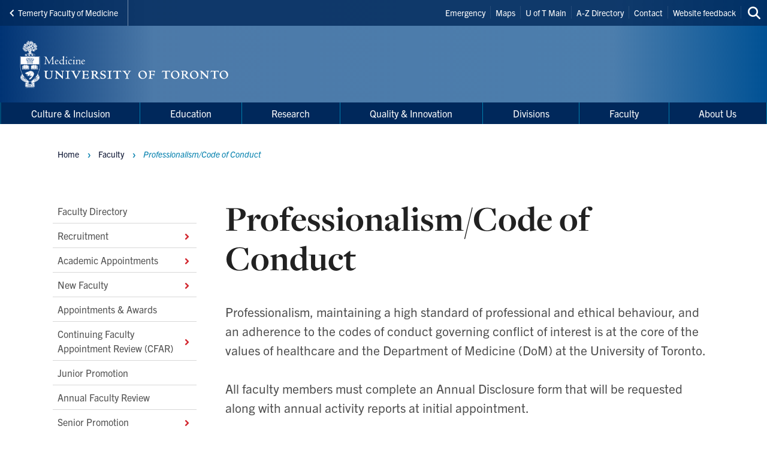

--- FILE ---
content_type: text/html; charset=UTF-8
request_url: https://deptmedicine.utoronto.ca/professionalismcode-conduct
body_size: 26005
content:
<!DOCTYPE html>

<html lang="en" dir="ltr" prefix="content: http://purl.org/rss/1.0/modules/content/  dc: http://purl.org/dc/terms/  foaf: http://xmlns.com/foaf/0.1/  og: http://ogp.me/ns#  rdfs: http://www.w3.org/2000/01/rdf-schema#  schema: http://schema.org/  sioc: http://rdfs.org/sioc/ns#  sioct: http://rdfs.org/sioc/types#  skos: http://www.w3.org/2004/02/skos/core#  xsd: http://www.w3.org/2001/XMLSchema# " >
  <head>
    <meta charset="utf-8" />
<script async src="https://www.googletagmanager.com/gtag/js?id=UA-1477156-1"></script>
<script>window.dataLayer = window.dataLayer || [];function gtag(){dataLayer.push(arguments)};gtag("js", new Date());gtag("set", "developer_id.dMDhkMT", true);gtag("config", "UA-1477156-1", {"groups":"default","anonymize_ip":true,"page_placeholder":"PLACEHOLDER_page_path","allow_ad_personalization_signals":false});gtag("config", " G-2KVM7VZ7F5", {"groups":"default","page_placeholder":"PLACEHOLDER_page_location","allow_ad_personalization_signals":false});</script>
<link rel="canonical" href="https://deptmedicine.utoronto.ca/professionalismcode-conduct" />
<meta property="og:type" content="article" />
<meta property="og:url" content="https://deptmedicine.utoronto.ca/professionalismcode-conduct" />
<meta property="og:title" content="Professionalism/Code of Conduct" />
<meta name="twitter:card" content="summary_large_image" />
<meta name="twitter:title" content="Professionalism/Code of Conduct" />
<meta name="twitter:site" content="@uoftmedicine" />
<meta name="Generator" content="Drupal 10 (https://www.drupal.org)" />
<meta name="MobileOptimized" content="width" />
<meta name="HandheldFriendly" content="true" />
<meta name="viewport" content="width=device-width, initial-scale=1.0" />
<link rel="icon" href="/themes/webpac/favicon.ico" type="image/vnd.microsoft.icon" />
<script src="/sites/default/files/google_tag/w2_dept_of_med/google_tag.script.js?t9omc6" defer></script>

    <title>Professionalism/Code of Conduct | Department of Medicine</title>
    <link rel="stylesheet" media="all" href="/sites/default/files/css/css_vbeUwGS-5t3Oc7y5qCRdKmNHNBSrmFD0c7aIowKhZb8.css?delta=0&amp;language=en&amp;theme=webpac&amp;include=eJxFyEEOAyEIQNELGT2SQaQjrSIRSDO3b9JFu_l5-Qg46DHDRsEf8yKJhC_q7PtUZ9W7fPu0hGG-V4W-WMoCFicBQaqynZEsKRy4Duiw0k8ozPw_OUSjTbZBPdltTqs0MEpvagpYrrkbzA9TfzrZ" />
<link rel="stylesheet" media="all" href="/sites/default/files/css/css_ik55qV2W389EClLYWIgsQPiUEHhr3uAtYUTyQ_PfIxQ.css?delta=1&amp;language=en&amp;theme=webpac&amp;include=eJxFyEEOAyEIQNELGT2SQaQjrSIRSDO3b9JFu_l5-Qg46DHDRsEf8yKJhC_q7PtUZ9W7fPu0hGG-V4W-WMoCFicBQaqynZEsKRy4Duiw0k8ozPw_OUSjTbZBPdltTqs0MEpvagpYrrkbzA9TfzrZ" />

    <script src="/libraries/fontawesome/js/fontawesome.min.js?v=6.4.0" defer></script>
<script src="/libraries/fontawesome/js/brands.min.js?v=6.4.0" defer></script>
<script src="/libraries/fontawesome/js/solid.min.js?v=6.4.0" defer></script>

  </head>
    <body id="page" class="l-page">
    <a href="#main-content" class="u-visually--hidden focusable">Skip to main content</a>

    <noscript><iframe src="https://www.googletagmanager.com/ns.html?id=GTM-P9XNWNS" height="0" width="0" style="display:none;visibility:hidden"></iframe></noscript>
      <div class="dialog-off-canvas-main-canvas" data-off-canvas-main-canvas>
    


  


  <header class="l-page__header">
    <div class="o-header">
  <div class="o-header__top">
    <div class="o-header__top-contain">

              <a class="o-header__parent-site-link " href="https://temertymedicine.utoronto.ca">
          <svg class="o-header__parent-site-link__svg" xmlns="http://www.w3.org/2000/svg" width="8" height="12" viewBox="0 0 8 12">
            <polygon points="7.2 1.426 2.89 5.801 7.2 10.241 5.871 11.667 .2 5.801 5.871 0"/>
          </svg>
          Temerty Faculty of Medicine
        </a>
      
      <div class="o-header__shortcuts">
        <nav role="navigation" aria-labelledby="block-header-shortcuts-menu" id="block-header-shortcuts">
          
      <h2 class="visually-hidden" id="block-header-shortcuts-menu">Header Shortcuts</h2>
  
        

              <ul class="m-menu-header-shortcuts">
              
      <li class="m-menu-header-shortcuts__item">
        <a href="http://www.utoronto.ca/contacts.htm" class="m-menu-header-shortcuts__link">Emergency</a>
              </li>
          
      <li class="m-menu-header-shortcuts__item">
        <a href="http://www.utoronto.ca/campuses/maps.htm" class="m-menu-header-shortcuts__link">Maps</a>
              </li>
          
      <li class="m-menu-header-shortcuts__item">
        <a href="http://www.utoronto.ca/" class="m-menu-header-shortcuts__link">U of T Main</a>
              </li>
          
      <li class="m-menu-header-shortcuts__item">
        <a href="https://www.utoronto.ca/directory/a-to-z" class="m-menu-header-shortcuts__link">A-Z Directory</a>
              </li>
          
      <li class="m-menu-header-shortcuts__item">
        <a href="http://www.utoronto.ca/contacts.htm" class="m-menu-header-shortcuts__link">Contact</a>
              </li>
          
      <li class="m-menu-header-shortcuts__item">
        <a href="/website-feedback" class="m-menu-header-shortcuts__link" data-drupal-link-system-path="node/3647">Website feedback</a>
              </li>
        </ul>
  
  </nav>

      </div>

      <div class="o-header__search">
        

<a
        href="/search"
  
  
  

      class="a-btn-icon--sml "

  
    >

  
        
            
      
      <div class="a-btn-icon__icon">
        
    <div class="a-icon--inline">

    
    
  <i class="fas fa-search" data-fa-transform="" data-fa-mask="" ></i>
          <span class="u-visually--hidden">Search this site</span>
      </div>
      </div>

          
       

</a>
      </div>

    </div>
  </div>

  <div class="o-header__bottom">

                    
    <style>
      .o-header__logo {
        width: var(--logo-width);
        height: var(--logo-height);
      }
    </style>

    
    <div class="o-header__logo"
      style="--logo-width: 375px; --logo-height: auto;">
      <div class="o-header__logo-wrapper"> 
        

           


  

  <a class="m-logo--image" href="/" >

              <img class="m-logo--image__img" src="/sites/default/files/assets/logo/Sig_Dept_Medicine_Knocked_Out.png" alt="Department of Medicine Home"
        
                >
      
    
  </a>

      </div>
    </div>

    <div class="o-header__mobile-btn">
      

<a
        href="#menu-mobile"
  
      id="toggle-icon"
  
  

      class="0--icon-sml "

  
    >

  
        
                    
    <div class="a-icon--sml">

    
    
  <i class="fas fa-bars" data-fa-transform="" data-fa-mask="" ></i>
          <span class="u-visually--hidden">Menu</span>
      </div>

          
       

</a>
    </div>

    
  </div>

  <div class="o-header__menu-main-wrapper">
    <div class="o-header__menu-main">
      <nav role="navigation" aria-labelledby="menu-main-menu" id="menu-main" data-menu-main="" class="m-menu-main">
          
      <h2 class="visually-hidden" id="menu-main-menu">Main Menu</h2>
  
        




<nav class="m-menu-main"  aria-labelledby="main-nav" data-menu-main>
  <h2 class="u-visually--hidden" id="main-nav">Main navigation</h2>

      
              <ul class="m-menu-main__list--level-1" data-dropdown-menu role="menu">
      
                      
        <li class="m-menu-main__item--level-1"  role="menuitem">
                                  
                                      
            <a href="/culture-inclusion" class="m-menu-main__link--level-1" data-toggle="panel-id-7c1c3904-a68f-491d-a7d3-ae5d797966bc" target="_self" data-drupal-link-system-path="node/2648">Culture &amp; Inclusion</a>
          
                      <div class="m-menu-main__panel" id="panel-id-7c1c3904-a68f-491d-a7d3-ae5d797966bc" data-dropdown data-close-on-click="true" data-hover="true" data-hover-pane="true">
                  
        
              <div class="m-menu-main__cols--3">
                                                
          <div class="m-menu-main__col--">
            <ul class="m-menu-main__list--level-2" data-main-menu-component="second-level-list">
                                        <li class="m-menu-main__item--level-2">
                                  <a href="/vice-chair-culture-and-inclusion" class="m-menu-main__link--level-2" data-drupal-link-system-path="node/3002">Vice-Chair, Culture and Inclusion</a>
                
                              </li>
                                        <li class="m-menu-main__item--level-2">
                                  <a href="/mentorship" class="m-menu-main__link--level-2" data-drupal-link-system-path="node/3042">Mentorship</a>
                
                                      
        
        
              <ul class="m-menu-main__list--level-3" data-main-menu-component="third-level-list">
                      

        <li class="m-menu-main__item--level-3">
                      <a href="/mentorship-mentees" class="m-menu-main__link--level-3" target="_self" data-drupal-link-system-path="node/3069">Mentorship for Mentees</a>
                  </li>
                      

        <li class="m-menu-main__item--level-3">
                      <a href="/mentorship-mentors" class="m-menu-main__link--level-3" target="_self" data-drupal-link-system-path="node/3068">Mentorship for Mentors</a>
                  </li>
                      

        <li class="m-menu-main__item--level-3">
                      <a href="/find-mentor" class="m-menu-main__link--level-3" target="_self" data-drupal-link-system-path="node/2361">Find a Mentor</a>
                  </li>
                      

        <li class="m-menu-main__item--level-3">
                      <a href="/mentorship-toolkit" class="m-menu-main__link--level-3" target="_self" data-drupal-link-system-path="node/2348">Mentorship Toolkit</a>
                  </li>
                      

        <li class="m-menu-main__item--level-3">
                      <a href="/late-career-transitions" class="m-menu-main__link--level-3" target="_self" data-drupal-link-system-path="node/2347">Late Career Transitions</a>
                  </li>
                      

        <li class="m-menu-main__item--level-3">
                      <a href="/black-and-indigenous-resident-application-and-mentorship-program" class="m-menu-main__link--level-3" target="_self" data-drupal-link-system-path="node/2353">Black and Indigenous Resident Application and Mentorship Program</a>
                  </li>
            </ul>
    
  
                              </li>
                        </ul>
          </div>
                                        
          <div class="m-menu-main__col--">
            <ul class="m-menu-main__list--level-2" data-main-menu-component="second-level-list">
                                        <li class="m-menu-main__item--level-2">
                                  <a href="/physician-wellness" class="m-menu-main__link--level-2" data-drupal-link-system-path="node/2341">Physician Wellness</a>
                
                                      
        
        
              <ul class="m-menu-main__list--level-3" data-main-menu-component="third-level-list">
                      

        <li class="m-menu-main__item--level-3">
                      <a href="/wellness-resources-faculty-and-trainees" class="m-menu-main__link--level-3" target="_self" data-drupal-link-system-path="node/2282">Covid-19 Wellness Resources for Faculty and Trainees</a>
                  </li>
                      

        <li class="m-menu-main__item--level-3">
                      <a href="/valuing-clinician-teacher" class="m-menu-main__link--level-3" target="_self" data-drupal-link-system-path="node/3008">Valuing the Clinician Teacher</a>
                  </li>
                      

        <li class="m-menu-main__item--level-3">
                      <a href="https://temertymedicine.utoronto.ca/wellness-resources-faculty" class="m-menu-main__link--level-3" target="_blank">Wellness Resources for Faculty (FoM)</a>
                  </li>
            </ul>
    
  
                              </li>
                        </ul>
          </div>
                                        
          <div class="m-menu-main__col--">
            <ul class="m-menu-main__list--level-2" data-main-menu-component="second-level-list">
                                        <li class="m-menu-main__item--level-2">
                                  <a href="/equity-diversity-and-inclusion" class="m-menu-main__link--level-2" data-drupal-link-system-path="node/2342">Equity, Diversity and Inclusion</a>
                
                                      
        
        
              <ul class="m-menu-main__list--level-3" data-main-menu-component="third-level-list">
                      

        <li class="m-menu-main__item--level-3">
                      <a href="/department-medicine-land-acknowledgement" class="m-menu-main__link--level-3" target="_self" data-drupal-link-system-path="node/2734">Department of Medicine Land Acknowledgement</a>
                  </li>
                      

        <li class="m-menu-main__item--level-3">
                      <a href="/statement-against-racism-and-violence" class="m-menu-main__link--level-3" target="_self" data-drupal-link-system-path="node/2318">Statement Against Racism and Violence</a>
                  </li>
                      

        <li class="m-menu-main__item--level-3">
                      <a href="/educational-resources-anti-racism-and-anti-oppression-practices" class="m-menu-main__link--level-3" target="_self" data-drupal-link-system-path="node/2398">Educational Resources on Anti-Racism and Anti-Oppression Practices</a>
                  </li>
                      

        <li class="m-menu-main__item--level-3">
                      <a href="/glossary-terms-equity-diversity-inclusion" class="m-menu-main__link--level-3" target="_self" data-drupal-link-system-path="node/2397">Glossary of Terms: Equity, Diversity and Inclusion</a>
                  </li>
                      

        <li class="m-menu-main__item--level-3">
                      <a href="https://temertymedicine.utoronto.ca/office-inclusion-and-diversity" class="m-menu-main__link--level-3" target="_blank">Inclusion and Diversity in the Faculty of Medicine (FoM)</a>
                  </li>
                      

        <li class="m-menu-main__item--level-3">
                      <a href="/black-and-indigenous-medical-society" class="m-menu-main__link--level-3" target="_self" data-drupal-link-system-path="node/2653">Black and Indigenous Medical Society</a>
                  </li>
                      

        <li class="m-menu-main__item--level-3">
                      <a href="/dom-2slgbtq-think-tank" class="m-menu-main__link--level-3" target="_self" data-drupal-link-system-path="node/2300">2SLGBTQ+ Think Tank</a>
                  </li>
                      

        <li class="m-menu-main__item--level-3">
                      <a href="/department-medicine-inaugural-self-identification-survey-results-2021" class="m-menu-main__link--level-3" target="_self" data-drupal-link-system-path="node/2787">Demographic Survey Results: Fall 2021</a>
                  </li>
                      

        <li class="m-menu-main__item--level-3">
                      <a href="/guidelines-department-medicine-search-committees-using-equity-diversity-and-inclusion-lens" class="m-menu-main__link--level-3" target="_self" data-drupal-link-system-path="node/3007">Guidelines for Department of Medicine Search Committees Using an Equity, Diversity, and Inclusion Lens</a>
                  </li>
                      

        <li class="m-menu-main__item--level-3">
                      <a href="https://deptmedicine.utoronto.ca/resident-interest-group-social-advocacy-rigsa" class="m-menu-main__link--level-3" target="_blank">Resident Interest Group in Social Advocacy (RIGSA)</a>
                  </li>
            </ul>
    
  
                              </li>
                                        <li class="m-menu-main__item--level-2">
                                  <a href="/faculty-survey" class="m-menu-main__link--level-2" data-drupal-link-system-path="node/1994">Faculty Survey</a>
                
                              </li>
                        </ul>
          </div>
              </div>
    
        
  
            </div>
                  </li>
                      
        <li class="m-menu-main__item--level-1"  role="menuitem">
                                  
                                      
            <a href="/education" title="" class="m-menu-main__link--level-1" data-toggle="panel-id-5437baef-6ce2-4d95-b045-b9ccf1271557" target="_self" data-drupal-link-system-path="node/2366">Education</a>
          
                      <div class="m-menu-main__panel" id="panel-id-5437baef-6ce2-4d95-b045-b9ccf1271557" data-dropdown data-close-on-click="true" data-hover="true" data-hover-pane="true">
                  
        
              <div class="m-menu-main__cols--3">
                                                
          <div class="m-menu-main__col--">
            <ul class="m-menu-main__list--level-2" data-main-menu-component="second-level-list">
                                        <li class="m-menu-main__item--level-2">
                                  <a href="/vice-chair-education" class="m-menu-main__link--level-2" data-drupal-link-system-path="node/2039">Vice-Chair, Education</a>
                
                              </li>
                                        <li class="m-menu-main__item--level-2">
                                  <a href="/wellness-resources-faculty-and-trainees" class="m-menu-main__link--level-2" data-drupal-link-system-path="node/2282">Wellness Resources for Faculty &amp; Trainees</a>
                
                              </li>
                                        <li class="m-menu-main__item--level-2">
                                  <a href="http://www.md.utoronto.ca/" title="" class="m-menu-main__link--level-2">MD Program</a>
                
                                      
        
        
              <ul class="m-menu-main__list--level-3" data-main-menu-component="third-level-list">
                      

        <li class="m-menu-main__item--level-3">
                      <a href="http://www.md.utoronto.ca/courses-0" title="" class="m-menu-main__link--level-3" target="_blank">Year 3 Clerkship Courses</a>
                  </li>
                      

        <li class="m-menu-main__item--level-3">
                      <a href="http://www.md.utoronto.ca/mdphd" title="" class="m-menu-main__link--level-3" target="_blank">MD/PhD Program</a>
                  </li>
                      

        <li class="m-menu-main__item--level-3">
                      <a href="http://www.md.utoronto.ca/electives" title="" class="m-menu-main__link--level-3" target="_blank">Undergraduate Electives</a>
                  </li>
                      

        <li class="m-menu-main__item--level-3">
                      <a href="/clerkship-awards" class="m-menu-main__link--level-3" target="_self" data-drupal-link-system-path="node/2158">Clerkship Awards</a>
                  </li>
            </ul>
    
  
                              </li>
                                        <li class="m-menu-main__item--level-2">
                                  <a href="/royal-college-training-programs" class="m-menu-main__link--level-2" data-drupal-link-system-path="node/1955">Royal College Training Programs</a>
                
                                      
        
        
              <ul class="m-menu-main__list--level-3" data-main-menu-component="third-level-list">
                      

        <li class="m-menu-main__item--level-3">
                      <a href="http://pg.postmd.utoronto.ca/applicants/" title="" class="m-menu-main__link--level-3" target="_blank">Application Eligibility</a>
                  </li>
                      

        <li class="m-menu-main__item--level-3">
                      <a href="/internal-medicine-core-residency-program" class="m-menu-main__link--level-3" target="_self" data-drupal-link-system-path="node/2322">Internal Medicine (Core) Residency Program</a>
                  </li>
                      

        <li class="m-menu-main__item--level-3">
                      <a href="/pgy-1-entry-programs" class="m-menu-main__link--level-3" target="_self" data-drupal-link-system-path="node/2022">PGY-1 Entry Programs</a>
                  </li>
                      

        <li class="m-menu-main__item--level-3">
                      <a href="/pgy-4-entry-programs" class="m-menu-main__link--level-3" target="_self" data-drupal-link-system-path="node/2072">PGY-4 Entry Programs</a>
                  </li>
                      

        <li class="m-menu-main__item--level-3">
                      <a href="/postgraduate-residency-program-directors" title="" class="m-menu-main__link--level-3" target="_self" data-drupal-link-system-path="node/2005">Residency Program Directors</a>
                  </li>
                      

        <li class="m-menu-main__item--level-3">
                      <a href="/postgraduate-electives" class="m-menu-main__link--level-3" target="_self" data-drupal-link-system-path="node/2120">Postgraduate Electives</a>
                  </li>
                      

        <li class="m-menu-main__item--level-3">
                      <a href="/graduation-certificate-process" class="m-menu-main__link--level-3" target="_self" data-drupal-link-system-path="node/2012">Graduation Process &amp; Certificates</a>
                  </li>
                      

        <li class="m-menu-main__item--level-3">
                      <a href="/policies-guidelines" class="m-menu-main__link--level-3" target="_self" data-drupal-link-system-path="node/1960">Policies &amp; Guidelines</a>
                  </li>
                      

        <li class="m-menu-main__item--level-3">
                      <a href="https://power.utoronto.ca/power/index.cfm" title="" class="m-menu-main__link--level-3" target="_blank">POWER</a>
                  </li>
            </ul>
    
  
                              </li>
                        </ul>
          </div>
                                        
          <div class="m-menu-main__col--">
            <ul class="m-menu-main__list--level-2" data-main-menu-component="second-level-list">
                                        <li class="m-menu-main__item--level-2">
                                  <a href="https://deptmedicine.utoronto.ca/sites/default/files/assets/files/dom-standards-supervising-physicians-december-2022_1.pdf" class="m-menu-main__link--level-2">Standard for Supervision of Learners by DoM Physicians</a>
                
                              </li>
                                        <li class="m-menu-main__item--level-2">
                                  <a href="/learner-mistreatment" class="m-menu-main__link--level-2" data-drupal-link-system-path="node/3237">Learner Mistreatment</a>
                
                              </li>
                                        <li class="m-menu-main__item--level-2">
                                  <a href="/competency-based-medical-education" class="m-menu-main__link--level-2" data-drupal-link-system-path="node/2136">Competency Based Medical Education</a>
                
                                      
        
        
              <ul class="m-menu-main__list--level-3" data-main-menu-component="third-level-list">
                      

        <li class="m-menu-main__item--level-3">
                      <a href="/cbme-program-specific-resources" class="m-menu-main__link--level-3" target="_self" data-drupal-link-system-path="node/2187">Program-Specific Resources</a>
                  </li>
                      

        <li class="m-menu-main__item--level-3">
                      <a href="/competence-design-faq" class="m-menu-main__link--level-3" target="_self" data-drupal-link-system-path="node/2239">CBD FAQ</a>
                  </li>
            </ul>
    
  
                              </li>
                                        <li class="m-menu-main__item--level-2">
                                  <a href="/fellowships" class="m-menu-main__link--level-2" data-drupal-link-system-path="node/1956">Fellowships</a>
                
                                      
        
        
              <ul class="m-menu-main__list--level-3" data-main-menu-component="third-level-list">
                      

        <li class="m-menu-main__item--level-3">
                      <a href="/department-medicine-fellowship-standards" class="m-menu-main__link--level-3" target="_self" data-drupal-link-system-path="node/2149">Department of Medicine Fellowship Standards</a>
                  </li>
                      

        <li class="m-menu-main__item--level-3">
                      <a href="/clinical-fellowships" class="m-menu-main__link--level-3" target="_self" data-drupal-link-system-path="node/1961">Clinical Fellowships</a>
                  </li>
                      

        <li class="m-menu-main__item--level-3">
                      <a href="/postgraduate-fellowship-directors" title="" class="m-menu-main__link--level-3" target="_self" data-drupal-link-system-path="node/2006">Fellowship Directors</a>
                  </li>
                      

        <li class="m-menu-main__item--level-3">
                      <a href="/resources-faculty-staff" class="m-menu-main__link--level-3" target="_self" data-drupal-link-system-path="node/1962">Resources for Faculty &amp; Staff</a>
                  </li>
                      

        <li class="m-menu-main__item--level-3">
                      <a href="/graduation-certificate-process" title="" class="m-menu-main__link--level-3" target="_self" data-drupal-link-system-path="node/2012">Graduation Process &amp; Certificates</a>
                  </li>
                      

        <li class="m-menu-main__item--level-3">
                      <a href="/policies-guidelines" title="" class="m-menu-main__link--level-3" target="_self" data-drupal-link-system-path="node/1960">Policies &amp; Guidelines</a>
                  </li>
                      

        <li class="m-menu-main__item--level-3">
                      <a href="https://power.utoronto.ca/power/index.cfm" title="" class="m-menu-main__link--level-3" target="_blank">POWER</a>
                  </li>
            </ul>
    
  
                              </li>
                                        <li class="m-menu-main__item--level-2">
                                  <a href="/master-teacher-program" title="" class="m-menu-main__link--level-2" data-drupal-link-system-path="node/1996">Master Teacher Program</a>
                
                              </li>
                                        <li class="m-menu-main__item--level-2">
                                  <a href="/training-verifications" class="m-menu-main__link--level-2" data-drupal-link-system-path="node/2013">Training Verifications</a>
                
                              </li>
                                        <li class="m-menu-main__item--level-2">
                                  <a href="/eliot-phillipson-clinician-scientist-training-program" class="m-menu-main__link--level-2" data-drupal-link-system-path="node/1980">Eliot Phillipson Clinician-Scientist Training Program</a>
                
                              </li>
                        </ul>
          </div>
                                        
          <div class="m-menu-main__col--">
            <ul class="m-menu-main__list--level-2" data-main-menu-component="second-level-list">
                                        <li class="m-menu-main__item--level-2">
                                  <a href="/continuing-professional-development-quality-improvement" class="m-menu-main__link--level-2" data-drupal-link-system-path="node/1957">Continuing Professional Development &amp; Quality Improvement</a>
                
                                      
        
        
              <ul class="m-menu-main__list--level-3" data-main-menu-component="third-level-list">
                      

        <li class="m-menu-main__item--level-3">
                      <a href="/accreditation" class="m-menu-main__link--level-3" target="_self" data-drupal-link-system-path="node/1963">Accreditation</a>
                  </li>
                      

        <li class="m-menu-main__item--level-3">
                      <a href="/city-wide-medical-grand-rounds" class="m-menu-main__link--level-3" target="_self" data-drupal-link-system-path="node/1964">City Wide Medical Grand Rounds</a>
                  </li>
                      

        <li class="m-menu-main__item--level-3">
                      <a href="/training-quality-improvement-innovation" class="m-menu-main__link--level-3" target="_self" data-drupal-link-system-path="node/1965">Training in Quality Improvement &amp; Innovation</a>
                  </li>
            </ul>
    
  
                              </li>
                                        <li class="m-menu-main__item--level-2">
                                  <a href="/quality-innovation" class="m-menu-main__link--level-2" data-drupal-link-system-path="node/2370">Quality &amp; Innovation</a>
                
                              </li>
                                        <li class="m-menu-main__item--level-2">
                                  <a href="/education-research-scholarship" class="m-menu-main__link--level-2" data-drupal-link-system-path="node/1958">Education Research &amp; Scholarship</a>
                
                                      
        
        
              <ul class="m-menu-main__list--level-3" data-main-menu-component="third-level-list">
                      

        <li class="m-menu-main__item--level-3">
                      <a href="/medical-education-scholarship-meds" class="m-menu-main__link--level-3" target="_self" data-drupal-link-system-path="node/2659">Medical Education Scholarship (MEdS)</a>
                  </li>
                      

        <li class="m-menu-main__item--level-3">
                      <a href="/training-education-research-scholarship" class="m-menu-main__link--level-3" target="_self" data-drupal-link-system-path="node/1969">Training &amp; Education in Research &amp; Scholarship</a>
                  </li>
                      

        <li class="m-menu-main__item--level-3">
                      <a href="/internal-scholarly-project-reviews-funding-opportunities" class="m-menu-main__link--level-3" target="_self" data-drupal-link-system-path="node/1970">Internal Scholarly Project Reviews &amp; Funding Opportunities</a>
                  </li>
                      

        <li class="m-menu-main__item--level-3">
                      <a href="/resident-participation-research" class="m-menu-main__link--level-3" target="_self" data-drupal-link-system-path="node/2161">Resident Participation in Research</a>
                  </li>
            </ul>
    
  
                              </li>
                                        <li class="m-menu-main__item--level-2">
                                  <a href="/person-centred-care-education" class="m-menu-main__link--level-2" data-drupal-link-system-path="node/2227">Person-Centred Care Education</a>
                
                              </li>
                                        <li class="m-menu-main__item--level-2">
                                  <a href="/documenting-teaching-activities" class="m-menu-main__link--level-2" data-drupal-link-system-path="node/2125">Documenting Teaching Activities</a>
                
                                      
        
        
              <ul class="m-menu-main__list--level-3" data-main-menu-component="third-level-list">
                      

        <li class="m-menu-main__item--level-3">
                      <a href="/teaching-evaluations" class="m-menu-main__link--level-3" target="_self" data-drupal-link-system-path="node/2143">Teaching Evaluations</a>
                  </li>
                      

        <li class="m-menu-main__item--level-3">
                      <a href="/tes-appeal-form" class="m-menu-main__link--level-3" target="_self" data-drupal-link-system-path="node/3315">Appeals</a>
                  </li>
            </ul>
    
  
                              </li>
                                        <li class="m-menu-main__item--level-2">
                                  <a href="/authorship-guidelines" title="" class="m-menu-main__link--level-2" data-drupal-link-system-path="node/2166">Authorship Guidelines</a>
                
                              </li>
                                        <li class="m-menu-main__item--level-2">
                                  <a href="https://meded.temertymedicine.utoronto.ca/medical-education-guidelines" class="m-menu-main__link--level-2">Faculty of Medicine Education Policies</a>
                
                              </li>
                                        <li class="m-menu-main__item--level-2">
                                  <a href="https://trp.utoronto.ca/" title="Translational Research Program" class="m-menu-main__link--level-2">Translational Research Program</a>
                
                              </li>
                                        <li class="m-menu-main__item--level-2">
                                  <a href="/core-internal-medicine-accreditation" class="m-menu-main__link--level-2" data-drupal-link-system-path="node/2959">Core Internal Medicine Accreditation</a>
                
                              </li>
                        </ul>
          </div>
              </div>
    
        
  
            </div>
                  </li>
                      
        <li class="m-menu-main__item--level-1"  role="menuitem">
                                  
                                      
            <a href="/research" title="" class="m-menu-main__link--level-1" data-toggle="panel-id-e7d0fefb-f5ef-4ede-997b-8aadd87bd7f8" target="_self" data-drupal-link-system-path="node/2367">Research</a>
          
                      <div class="m-menu-main__panel" id="panel-id-e7d0fefb-f5ef-4ede-997b-8aadd87bd7f8" data-dropdown data-close-on-click="true" data-hover="true" data-hover-pane="true">
                  
        
              <div class="m-menu-main__cols--3">
                                                
          <div class="m-menu-main__col--">
            <ul class="m-menu-main__list--level-2" data-main-menu-component="second-level-list">
                                        <li class="m-menu-main__item--level-2">
                                  <a href="/vice-chair-research" class="m-menu-main__link--level-2" data-drupal-link-system-path="node/1971">Vice-Chair, Research</a>
                
                                      
        
        
              <ul class="m-menu-main__list--level-3" data-main-menu-component="third-level-list">
                      

        <li class="m-menu-main__item--level-3">
                      <a href="/director-clinician-scientist-training-program" class="m-menu-main__link--level-3" target="_self" data-drupal-link-system-path="node/5772">Director, Clinician Scientist Training Program</a>
                  </li>
                      

        <li class="m-menu-main__item--level-3">
                      <a href="/core-internal-medicine-resident-research-projects-lead" class="m-menu-main__link--level-3" target="_self" data-drupal-link-system-path="node/5834">Core Internal Medicine Resident Research Projects Lead</a>
                  </li>
            </ul>
    
  
                              </li>
                                        <li class="m-menu-main__item--level-2">
                                  <a href="/research-committee" class="m-menu-main__link--level-2" data-drupal-link-system-path="node/1979">Research Committee</a>
                
                              </li>
                                        <li class="m-menu-main__item--level-2">
                                  <a href="/research-division" class="m-menu-main__link--level-2" data-drupal-link-system-path="node/1972">Research by Division</a>
                
                              </li>
                                        <li class="m-menu-main__item--level-2">
                                  <a href="/endowed-chairs-and-canada-research-chairs" class="m-menu-main__link--level-2" data-drupal-link-system-path="node/2008">Endowed Chairs and Canada Research Chairs</a>
                
                              </li>
                                        <li class="m-menu-main__item--level-2">
                                  <a href="/research-institutes-centres" class="m-menu-main__link--level-2" data-drupal-link-system-path="node/1973">Research Institutes &amp; Centres</a>
                
                              </li>
                        </ul>
          </div>
                                        
          <div class="m-menu-main__col--">
            <ul class="m-menu-main__list--level-2" data-main-menu-component="second-level-list">
                                        <li class="m-menu-main__item--level-2">
                                  <a href="/faculty-resources" class="m-menu-main__link--level-2" data-drupal-link-system-path="node/1976">Faculty Resources</a>
                
                                      
        
        
              <ul class="m-menu-main__list--level-3" data-main-menu-component="third-level-list">
                      

        <li class="m-menu-main__item--level-3">
                      <a href="/clinician-scientist-start-stipend" class="m-menu-main__link--level-3" target="_self" data-drupal-link-system-path="node/2131">Clinician-Scientist Start-up Funding</a>
                  </li>
                      

        <li class="m-menu-main__item--level-3">
                      <a href="/clinician-scientist-salary-support-program" class="m-menu-main__link--level-3" target="_self" data-drupal-link-system-path="node/2130">Clinician Scientist Salary Support Program</a>
                  </li>
                      

        <li class="m-menu-main__item--level-3">
                      <a href="/authorship-guidelines" class="m-menu-main__link--level-3" target="_self" data-drupal-link-system-path="node/2166">Authorship Guidelines</a>
                  </li>
                      

        <li class="m-menu-main__item--level-3">
                      <a href="/research-ethics-integrity" class="m-menu-main__link--level-3" target="_self" data-drupal-link-system-path="node/1974">Research Ethics &amp; Integrity</a>
                  </li>
                      

        <li class="m-menu-main__item--level-3">
                      <a href="/u-t-research-resources" class="m-menu-main__link--level-3" target="_self" data-drupal-link-system-path="node/2038">U of T Research Resources</a>
                  </li>
            </ul>
    
  
                              </li>
                                        <li class="m-menu-main__item--level-2">
                                  <a href="/eliot-phillipson-clinician-scientist-training-program" title="" class="m-menu-main__link--level-2" data-drupal-link-system-path="node/1980">Eliot Phillipson Clinician-Scientist Training Program</a>
                
                                      
        
        
              <ul class="m-menu-main__list--level-3" data-main-menu-component="third-level-list">
                      

        <li class="m-menu-main__item--level-3">
                      <a href="/cstp-current-trainees" class="m-menu-main__link--level-3" target="_self" data-drupal-link-system-path="node/2074">Current Trainees</a>
                  </li>
            </ul>
    
  
                              </li>
                        </ul>
          </div>
                                        
          <div class="m-menu-main__col--">
            <ul class="m-menu-main__list--level-2" data-main-menu-component="second-level-list">
                                        <li class="m-menu-main__item--level-2">
                                  <a href="/student-research-opportunities-funding" class="m-menu-main__link--level-2" data-drupal-link-system-path="node/1977">Student Research Opportunities &amp; Funding</a>
                
                                      
        
        
              <ul class="m-menu-main__list--level-3" data-main-menu-component="third-level-list">
                      

        <li class="m-menu-main__item--level-3">
                      <a href="/queen-elizabeth-ii-graduate-scholarships-science-technology-qeii-gsst" class="m-menu-main__link--level-3" target="_self" data-drupal-link-system-path="node/1981">Queen Elizabeth II Graduate Scholarships in Science &amp; Technology (QEII-GSST)</a>
                  </li>
                      

        <li class="m-menu-main__item--level-3">
                      <a href="/david-cornfield-melanoma-fund-award" class="m-menu-main__link--level-3" target="_self" data-drupal-link-system-path="node/2175">David Cornfield Melanoma Fund Award</a>
                  </li>
                      

        <li class="m-menu-main__item--level-3">
                      <a href="/graduate-studies-endowment-fund-gsef" class="m-menu-main__link--level-3" target="_self" data-drupal-link-system-path="node/2095">Graduate Studies Endowment Fund (GSEF)</a>
                  </li>
                      

        <li class="m-menu-main__item--level-3">
                      <a href="/brian-morrison-graduate-memorial-award-palliative-medicine" class="m-menu-main__link--level-3" target="_self" data-drupal-link-system-path="node/2252">Brian Morrison Graduate Memorial Award in Palliative Medicine</a>
                  </li>
                      

        <li class="m-menu-main__item--level-3">
                      <a href="/holdem-life-oncology-fellowship" class="m-menu-main__link--level-3" target="_self" data-drupal-link-system-path="node/2254">Hold’em for Life Oncology Fellowship</a>
                  </li>
                      

        <li class="m-menu-main__item--level-3">
                      <a href="/jay-keystone-global-health-award" class="m-menu-main__link--level-3" target="_self" data-drupal-link-system-path="node/2279">Jay Keystone Global Health Award</a>
                  </li>
                      

        <li class="m-menu-main__item--level-3">
                      <a href="/douglas-wright-melanoma-award" class="m-menu-main__link--level-3" target="_self" data-drupal-link-system-path="node/2151">Douglas Wright Melanoma Award</a>
                  </li>
            </ul>
    
  
                              </li>
                        </ul>
          </div>
              </div>
    
        
  
            </div>
                  </li>
                      
        <li class="m-menu-main__item--level-1"  role="menuitem">
                                  
                                      
            <a href="/quality-innovation" title="" class="m-menu-main__link--level-1" data-toggle="panel-id-d1461baf-affc-4748-924c-4e57714b34bf" target="_self" data-drupal-link-system-path="node/2370">Quality &amp; Innovation</a>
          
                      <div class="m-menu-main__panel" id="panel-id-d1461baf-affc-4748-924c-4e57714b34bf" data-dropdown data-close-on-click="true" data-hover="true" data-hover-pane="true">
                  
        
              <div class="m-menu-main__cols--3">
                                                
          <div class="m-menu-main__col--">
            <ul class="m-menu-main__list--level-2" data-main-menu-component="second-level-list">
                                        <li class="m-menu-main__item--level-2">
                                  <a href="/training-education" class="m-menu-main__link--level-2" data-drupal-link-system-path="node/2025">Training &amp; Education</a>
                
                              </li>
                        </ul>
          </div>
                                        
          <div class="m-menu-main__col--">
            <ul class="m-menu-main__list--level-2" data-main-menu-component="second-level-list">
                                        <li class="m-menu-main__item--level-2">
                                  <a href="/clinician-quality-innovation" class="m-menu-main__link--level-2" data-drupal-link-system-path="node/2033">Quality &amp; Innovation Faculty</a>
                
                                      
        
        
              <ul class="m-menu-main__list--level-3" data-main-menu-component="third-level-list">
                      

        <li class="m-menu-main__item--level-3">
                      <a href="/celebrating-ten-years-clinicians-quality-and-innovation" class="m-menu-main__link--level-3" target="_self" data-drupal-link-system-path="node/2950">Celebrating Ten Years of Clinicians in Quality and Innovation</a>
                  </li>
                      

        <li class="m-menu-main__item--level-3">
                      <a href="/quality-innovation-scholarship-support-awards" class="m-menu-main__link--level-3" target="_self" data-drupal-link-system-path="node/5759">Quality &amp; Innovation Scholarship Support Awards</a>
                  </li>
            </ul>
    
  
                              </li>
                        </ul>
          </div>
                                        
          <div class="m-menu-main__col--">
            <ul class="m-menu-main__list--level-2" data-main-menu-component="second-level-list">
                                        <li class="m-menu-main__item--level-2">
                                  <a href="/quality-innovation-committee" class="m-menu-main__link--level-2" data-drupal-link-system-path="node/2736">Quality &amp; Innovation Committee</a>
                
                              </li>
                                        <li class="m-menu-main__item--level-2">
                                  <a href="/quality-innovation-partners" class="m-menu-main__link--level-2" data-drupal-link-system-path="node/2737">Quality &amp; Innovation partners</a>
                
                              </li>
                        </ul>
          </div>
              </div>
    
        
  
            </div>
                  </li>
                      
        <li class="m-menu-main__item--level-1"  role="menuitem">
                                  
                                      
            <a href="/divisions" class="m-menu-main__link--level-1" data-toggle="panel-id-7729afec-757a-4885-a428-14edf6c5a5eb" target="_self" data-drupal-link-system-path="node/2007">Divisions</a>
          
                      <div class="m-menu-main__panel" id="panel-id-7729afec-757a-4885-a428-14edf6c5a5eb" data-dropdown data-close-on-click="true" data-hover="true" data-hover-pane="true">
                  
        
              <div class="m-menu-main__cols--3">
                                                
          <div class="m-menu-main__col--">
            <ul class="m-menu-main__list--level-2" data-main-menu-component="second-level-list">
                                        <li class="m-menu-main__item--level-2">
                                  <a href="/cardiology" title="" class="m-menu-main__link--level-2" data-drupal-link-system-path="node/2390">Cardiology</a>
                
                              </li>
                                        <li class="m-menu-main__item--level-2">
                                  <a href="/clinical-immunology-allergy" title="" class="m-menu-main__link--level-2" data-drupal-link-system-path="node/2379">Clinical Immunology &amp; Allergy</a>
                
                              </li>
                                        <li class="m-menu-main__item--level-2">
                                  <a href="/clinical-pharmacology-toxicology" title="" class="m-menu-main__link--level-2" data-drupal-link-system-path="node/2372">Clinical Pharmacology &amp; Toxicology</a>
                
                              </li>
                                        <li class="m-menu-main__item--level-2">
                                  <a href="http://www.criticalcare.utoronto.ca/" title="" class="m-menu-main__link--level-2">Critical Care</a>
                
                              </li>
                                        <li class="m-menu-main__item--level-2">
                                  <a href="/dermatology" title="" class="m-menu-main__link--level-2" data-drupal-link-system-path="node/2373">Dermatology</a>
                
                              </li>
                                        <li class="m-menu-main__item--level-2">
                                  <a href="/emergency-medicine" title="" class="m-menu-main__link--level-2" data-drupal-link-system-path="node/2374">Emergency Medicine</a>
                
                              </li>
                                        <li class="m-menu-main__item--level-2">
                                  <a href="/endocrinology-metabolism" title="" class="m-menu-main__link--level-2" data-drupal-link-system-path="node/2375">Endocrinology &amp; Metabolism</a>
                
                              </li>
                        </ul>
          </div>
                                        
          <div class="m-menu-main__col--">
            <ul class="m-menu-main__list--level-2" data-main-menu-component="second-level-list">
                                        <li class="m-menu-main__item--level-2">
                                  <a href="/gastroenterology-hepatology" title="" class="m-menu-main__link--level-2" data-drupal-link-system-path="node/2376">Gastroenterology &amp; Hepatology</a>
                
                              </li>
                                        <li class="m-menu-main__item--level-2">
                                  <a href="/general-internal-medicine" title="" class="m-menu-main__link--level-2" data-drupal-link-system-path="node/2377">General Internal Medicine</a>
                
                              </li>
                                        <li class="m-menu-main__item--level-2">
                                  <a href="/geriatric-medicine" title="" class="m-menu-main__link--level-2" data-drupal-link-system-path="node/2388">Geriatric Medicine</a>
                
                              </li>
                                        <li class="m-menu-main__item--level-2">
                                  <a href="/hematology" title="" class="m-menu-main__link--level-2" data-drupal-link-system-path="node/2378">Hematology</a>
                
                              </li>
                                        <li class="m-menu-main__item--level-2">
                                  <a href="/infectious-diseases" title="" class="m-menu-main__link--level-2" data-drupal-link-system-path="node/2380">Infectious Diseases</a>
                
                              </li>
                                        <li class="m-menu-main__item--level-2">
                                  <a href="/medical-oncology" title="" class="m-menu-main__link--level-2" data-drupal-link-system-path="node/2381">Medical Oncology</a>
                
                              </li>
                                        <li class="m-menu-main__item--level-2">
                                  <a href="/nephrology" title="" class="m-menu-main__link--level-2" data-drupal-link-system-path="node/2382">Nephrology</a>
                
                              </li>
                        </ul>
          </div>
                                        
          <div class="m-menu-main__col--">
            <ul class="m-menu-main__list--level-2" data-main-menu-component="second-level-list">
                                        <li class="m-menu-main__item--level-2">
                                  <a href="/neurology" title="" class="m-menu-main__link--level-2" data-drupal-link-system-path="node/2383">Neurology</a>
                
                              </li>
                                        <li class="m-menu-main__item--level-2">
                                  <a href="/occupational-medicine" title="" class="m-menu-main__link--level-2" data-drupal-link-system-path="node/2384">Occupational Medicine</a>
                
                              </li>
                                        <li class="m-menu-main__item--level-2">
                                  <a href="/palliative-medicine" title="" class="m-menu-main__link--level-2" data-drupal-link-system-path="node/2389">Palliative Medicine</a>
                
                              </li>
                                        <li class="m-menu-main__item--level-2">
                                  <a href="/physical-medicine-and-rehabilitation" title="" class="m-menu-main__link--level-2" data-drupal-link-system-path="node/2385">Physical Medicine &amp; Rehabilitation</a>
                
                              </li>
                                        <li class="m-menu-main__item--level-2">
                                  <a href="/respirology" title="" class="m-menu-main__link--level-2" data-drupal-link-system-path="node/2386">Respirology</a>
                
                              </li>
                                        <li class="m-menu-main__item--level-2">
                                  <a href="/rheumatology" title="" class="m-menu-main__link--level-2" data-drupal-link-system-path="node/2387">Rheumatology</a>
                
                              </li>
                        </ul>
          </div>
              </div>
    
        
  
            </div>
                  </li>
                      
        <li class="m-menu-main__item--level-1 is-active"  aria-current="page" role="menuitem">
                                  
                                      
            <a href="/faculty" title="" class="m-menu-main__link--level-1" data-toggle="panel-id-37567304-c5c3-4945-b162-fcd27bbc66dd" target="_self" data-drupal-link-system-path="node/2368">Faculty</a>
          
                      <div class="m-menu-main__panel" id="panel-id-37567304-c5c3-4945-b162-fcd27bbc66dd" data-dropdown data-close-on-click="true" data-hover="true" data-hover-pane="true">
                  
        
              <div class="m-menu-main__cols--3">
                                                
          <div class="m-menu-main__col--">
            <ul class="m-menu-main__list--level-2" data-main-menu-component="second-level-list">
                                        <li class="m-menu-main__item--level-2">
                                  <a href="/faculty-members-directory" class="m-menu-main__link--level-2" data-drupal-link-system-path="node/3695">Faculty Directory</a>
                
                              </li>
                                        <li class="m-menu-main__item--level-2">
                                  <a href="/recruitment-faculty-members-department-medicine-university-toronto" class="m-menu-main__link--level-2" data-drupal-link-system-path="node/2078">Recruitment</a>
                
                                      
        
        
              <ul class="m-menu-main__list--level-3" data-main-menu-component="third-level-list">
                      

        <li class="m-menu-main__item--level-3">
                      <a href="https://jobs.utoronto.ca/go/Faculty-Opportunities/2607417/" class="m-menu-main__link--level-3" target="_blank">Current Faculty Opportunities</a>
                  </li>
                      

        <li class="m-menu-main__item--level-3">
                      <a href="https://deptmedicine.utoronto.ca/sites/default/files/assets/files/dom-faculty-recruitment-final-january-202301312.pdf" class="m-menu-main__link--level-3" target="_blank">Guidelines for Department of Medicine Search Committees using an Equity, Diversity, and Inclusion Lens</a>
                  </li>
                      

        <li class="m-menu-main__item--level-3">
                      <a href="https://temertymedicine.utoronto.ca/named-chairs-and-professorships" class="m-menu-main__link--level-3" target="_blank">Named Chairs and Professorships</a>
                  </li>
            </ul>
    
  
                              </li>
                                        <li class="m-menu-main__item--level-2">
                                  <a href="/academic-appointments" class="m-menu-main__link--level-2" data-drupal-link-system-path="node/1985">Academic Appointments</a>
                
                                      
        
        
              <ul class="m-menu-main__list--level-3" data-main-menu-component="third-level-list">
                      

        <li class="m-menu-main__item--level-3">
                      <a href="/academic-position-descriptions" class="m-menu-main__link--level-3" target="_self" data-drupal-link-system-path="node/2079">Academic Position Descriptions</a>
                  </li>
                      

        <li class="m-menu-main__item--level-3">
                      <a href="/clinical-faculty-academic-appointments" class="m-menu-main__link--level-3" target="_self" data-drupal-link-system-path="node/2124">Clinical Faculty Academic Appointments</a>
                  </li>
                      

        <li class="m-menu-main__item--level-3">
                      <a href="/departmental-division-director-position-description" class="m-menu-main__link--level-3" target="_self" data-drupal-link-system-path="node/2230">Departmental Division Director Position Description</a>
                  </li>
                      

        <li class="m-menu-main__item--level-3">
                      <a href="/professors-emeriti" class="m-menu-main__link--level-3" target="_self" data-drupal-link-system-path="node/2111">Professors Emeriti</a>
                  </li>
                      

        <li class="m-menu-main__item--level-3">
                      <a href="/non-clinical-academic-appointments" class="m-menu-main__link--level-3" target="_self" data-drupal-link-system-path="node/2112">Non-Clinical Academic Appointments</a>
                  </li>
                      

        <li class="m-menu-main__item--level-3">
                      <a href="/clinical-cross-appointments" class="m-menu-main__link--level-3" target="_self" data-drupal-link-system-path="node/2080">Clinical Cross-Appointments</a>
                  </li>
                      

        <li class="m-menu-main__item--level-3">
                      <a href="/graduate-appointments" class="m-menu-main__link--level-3" target="_self" data-drupal-link-system-path="node/1986">Graduate Appointments</a>
                  </li>
                      

        <li class="m-menu-main__item--level-3">
                      <a href="/department-appointments-committee" class="m-menu-main__link--level-3" target="_self" data-drupal-link-system-path="node/2126">Department Appointments Committee</a>
                  </li>
                      

        <li class="m-menu-main__item--level-3">
                      <a href="/clinical-associate-appointments-fully-affiliated-teaching-hospitals-department-medicine-university" class="m-menu-main__link--level-3" target="_self" data-drupal-link-system-path="node/3310">Clinical Associate Appointments</a>
                  </li>
                      

        <li class="m-menu-main__item--level-3">
                      <a href="/faq-academic-activities-clinical-re-appointments" class="m-menu-main__link--level-3" target="_self" data-drupal-link-system-path="node/3340">FAQ: Academic Activities for Clinical Re-Appointments</a>
                  </li>
            </ul>
    
  
                              </li>
                                        <li class="m-menu-main__item--level-2">
                                  <a href="/information-new-faculty" class="m-menu-main__link--level-2" data-drupal-link-system-path="node/2196">New Faculty</a>
                
                                      
        
        
              <ul class="m-menu-main__list--level-3" data-main-menu-component="third-level-list">
                      

        <li class="m-menu-main__item--level-3">
                      <a href="/new-faculty-orientation" class="m-menu-main__link--level-3" target="_self" data-drupal-link-system-path="node/2861">New Faculty Orientation</a>
                  </li>
            </ul>
    
  
                              </li>
                        </ul>
          </div>
                                        
          <div class="m-menu-main__col--">
            <ul class="m-menu-main__list--level-2" data-main-menu-component="second-level-list">
                                        <li class="m-menu-main__item--level-2">
                                  <a href="/appointments-awards" class="m-menu-main__link--level-2" data-drupal-link-system-path="node/2837">Appointments &amp; Awards</a>
                
                              </li>
                                        <li class="m-menu-main__item--level-2">
                                  <a href="/continuing-faculty-appointment-review-cfar" class="m-menu-main__link--level-2" data-drupal-link-system-path="node/1987">Continuing Faculty Appointment Review (CFAR)</a>
                
                                      
        
        
              <ul class="m-menu-main__list--level-3" data-main-menu-component="third-level-list">
                      

        <li class="m-menu-main__item--level-3">
                      <a href="/process-timeline-and-expectations" class="m-menu-main__link--level-3" target="_self" data-drupal-link-system-path="node/2084">Process/Timeline</a>
                  </li>
                      

        <li class="m-menu-main__item--level-3">
                      <a href="/cfar-required-documentation" class="m-menu-main__link--level-3" target="_self" data-drupal-link-system-path="node/2081">Required Documentation</a>
                  </li>
                      

        <li class="m-menu-main__item--level-3">
                      <a href="/cfar-submission-deadlines" class="m-menu-main__link--level-3" target="_self" data-drupal-link-system-path="node/2082">Submission Deadlines</a>
                  </li>
                      

        <li class="m-menu-main__item--level-3">
                      <a href="/cfar-resources" class="m-menu-main__link--level-3" target="_self" data-drupal-link-system-path="node/2083">Resources</a>
                  </li>
            </ul>
    
  
                              </li>
                                        <li class="m-menu-main__item--level-2">
                                  <a href="/junior-promotion" class="m-menu-main__link--level-2" data-drupal-link-system-path="node/1988">Junior Promotion</a>
                
                              </li>
                                        <li class="m-menu-main__item--level-2">
                                  <a href="/annual-faculty-review" class="m-menu-main__link--level-2" data-drupal-link-system-path="node/2356">Annual Faculty Review</a>
                
                              </li>
                                        <li class="m-menu-main__item--level-2">
                                  <a href="/senior-promotion" class="m-menu-main__link--level-2" data-drupal-link-system-path="node/1989">Senior Promotion</a>
                
                                      
        
        
              <ul class="m-menu-main__list--level-3" data-main-menu-component="third-level-list">
                      

        <li class="m-menu-main__item--level-3">
                      <a href="/promotion-process" class="m-menu-main__link--level-3" target="_self" data-drupal-link-system-path="node/2014">Promotion Process</a>
                  </li>
                      

        <li class="m-menu-main__item--level-3">
                      <a href="/promotion-criteria" class="m-menu-main__link--level-3" target="_self" data-drupal-link-system-path="node/2015">Promotion Criteria</a>
                  </li>
                      

        <li class="m-menu-main__item--level-3">
                      <a href="/required-documentation" class="m-menu-main__link--level-3" target="_self" data-drupal-link-system-path="node/2016">Required Documentation</a>
                  </li>
                      

        <li class="m-menu-main__item--level-3">
                      <a href="/letters-reference" class="m-menu-main__link--level-3" target="_self" data-drupal-link-system-path="node/2017">Letters of Reference</a>
                  </li>
                      

        <li class="m-menu-main__item--level-3">
                      <a href="/submission-deadlines" class="m-menu-main__link--level-3" target="_self" data-drupal-link-system-path="node/2018">Submission Deadlines</a>
                  </li>
                      

        <li class="m-menu-main__item--level-3">
                      <a href="/promotion-committees" class="m-menu-main__link--level-3" target="_self" data-drupal-link-system-path="node/2114">Promotion Committees</a>
                  </li>
                      

        <li class="m-menu-main__item--level-3">
                      <a href="/promotion-resources" class="m-menu-main__link--level-3" target="_self" data-drupal-link-system-path="node/3131">Promotion Resources</a>
                  </li>
            </ul>
    
  
                              </li>
                                        <li class="m-menu-main__item--level-2">
                                  <a href="/clinical-faculty-advocate" class="m-menu-main__link--level-2" data-drupal-link-system-path="node/2121">Clinical Faculty Advocate</a>
                
                              </li>
                        </ul>
          </div>
                                        
          <div class="m-menu-main__col--">
            <ul class="m-menu-main__list--level-2" data-main-menu-component="second-level-list">
                                        <li class="m-menu-main__item--level-2">
                                  <a href="/faculty-development" class="m-menu-main__link--level-2" data-drupal-link-system-path="node/2077">Faculty Development</a>
                
                                      
        
        
              <ul class="m-menu-main__list--level-3" data-main-menu-component="third-level-list">
                      

        <li class="m-menu-main__item--level-3">
                      <a href="/master-teacher-program" class="m-menu-main__link--level-3" target="_self" data-drupal-link-system-path="node/1996">Master Teacher Program</a>
                  </li>
                      

        <li class="m-menu-main__item--level-3">
                      <a href="https://centreforfacdev.ca/" class="m-menu-main__link--level-3" target="_blank">Centre for Faculty Development</a>
                  </li>
                      

        <li class="m-menu-main__item--level-3">
                      <a href="/resources-physician-leadership" class="m-menu-main__link--level-3" target="_self" data-drupal-link-system-path="node/2085">Resources for Physician Leadership</a>
                  </li>
            </ul>
    
  
                              </li>
                                        <li class="m-menu-main__item--level-2">
                                  <a href="/professionalismcode-conduct" class="m-menu-main__link--level-2 is-active" data-drupal-link-system-path="node/1984" aria-current="page">Professionalism/Code of Conduct</a>
                
                              </li>
                                        <li class="m-menu-main__item--level-2">
                                  <a href="/webcv-elements" class="m-menu-main__link--level-2" data-drupal-link-system-path="node/2086">WebCV &amp; Elements</a>
                
                                      
        
        
              <ul class="m-menu-main__list--level-3" data-main-menu-component="third-level-list">
                      

        <li class="m-menu-main__item--level-3">
                      <a href="https://utoronto.elements.symplectic.org/" class="m-menu-main__link--level-3" target="_blank">Elements Login</a>
                  </li>
                      

        <li class="m-menu-main__item--level-3">
                      <a href="https://medit.med.utoronto.ca/elements" class="m-menu-main__link--level-3" target="_blank">Elements Resources</a>
                  </li>
                      

        <li class="m-menu-main__item--level-3">
                      <a href="https://deptmedicine.utoronto.ca/sites/default/files/inline-files/WebCV%20Workshop%20Jan%202022_0.pdf" class="m-menu-main__link--level-3" target="_blank">WebCV Workshop</a>
                  </li>
                      

        <li class="m-menu-main__item--level-3">
                      <a href="https://www.torontocv.ca/Default.aspx?pg=Login" title="" class="m-menu-main__link--level-3" target="_blank">WebCV Login</a>
                  </li>
                      

        <li class="m-menu-main__item--level-3">
                      <a href="/how-use-webcv" class="m-menu-main__link--level-3" target="_self" data-drupal-link-system-path="node/2178">How to Use WebCV</a>
                  </li>
                      

        <li class="m-menu-main__item--level-3">
                      <a href="/webcv-terms-use-protocol" class="m-menu-main__link--level-3" target="_self" data-drupal-link-system-path="node/2179">WebCV Terms of Use &amp; Protocol</a>
                  </li>
            </ul>
    
  
                              </li>
                                        <li class="m-menu-main__item--level-2">
                                  <a href="/personal-expense-claims-honorarium-payments-ess-and-tuition-waiver-information" class="m-menu-main__link--level-2" data-drupal-link-system-path="node/1991">Expense Claims, Honorariums &amp; Waivers</a>
                
                              </li>
                                        <li class="m-menu-main__item--level-2">
                                  <a href="https://pgme.utoronto.ca/policies-guidelines" class="m-menu-main__link--level-2">Policies (Industry Relations, Conduct, Promotions, etc.)</a>
                
                              </li>
                                        <li class="m-menu-main__item--level-2">
                                  <a href="/documenting-teaching-activities" class="m-menu-main__link--level-2" data-drupal-link-system-path="node/2125">Documenting Teaching Activities</a>
                
                                      
        
        
              <ul class="m-menu-main__list--level-3" data-main-menu-component="third-level-list">
                      

        <li class="m-menu-main__item--level-3">
                      <a href="/teaching-evaluations" class="m-menu-main__link--level-3" target="_self" data-drupal-link-system-path="node/2143">Teaching Evaluations</a>
                  </li>
            </ul>
    
  
                              </li>
                                        <li class="m-menu-main__item--level-2">
                                  <a href="/authorship-guidelines" title="" class="m-menu-main__link--level-2" data-drupal-link-system-path="node/2166">Authorship Guidelines</a>
                
                              </li>
                                        <li class="m-menu-main__item--level-2">
                                  <a href="/cbme-program-specific-resources" title="CBME Program-Specific Resources" class="m-menu-main__link--level-2" data-drupal-link-system-path="node/2187">Program-Specific Resources</a>
                
                              </li>
                        </ul>
          </div>
              </div>
    
        
  
            </div>
                  </li>
                      
        <li class="m-menu-main__item--level-1"  role="menuitem">
                                  
                                      
            <a href="/about-us" title="" class="m-menu-main__link--level-1" data-toggle="panel-id-146ab4de-2ab9-4f47-a860-b97689fc3eae" target="_self" data-drupal-link-system-path="node/2369">About Us</a>
          
                      <div class="m-menu-main__panel" id="panel-id-146ab4de-2ab9-4f47-a860-b97689fc3eae" data-dropdown data-close-on-click="true" data-hover="true" data-hover-pane="true">
                  
        
              <div class="m-menu-main__cols--3">
                                                
          <div class="m-menu-main__col--">
            <ul class="m-menu-main__list--level-2" data-main-menu-component="second-level-list">
                                        <li class="m-menu-main__item--level-2">
                                  <a href="/welcome-department-medicine-university-toronto" class="m-menu-main__link--level-2" data-drupal-link-system-path="node/2042">Welcome</a>
                
                              </li>
                                        <li class="m-menu-main__item--level-2">
                                  <a href="/why-toronto" class="m-menu-main__link--level-2" data-drupal-link-system-path="node/1954">Why Toronto?</a>
                
                                      
        
        
              <ul class="m-menu-main__list--level-3" data-main-menu-component="third-level-list">
                      

        <li class="m-menu-main__item--level-3">
                      <a href="http://www.tahsn.ca/" title="" class="m-menu-main__link--level-3" target="_blank">Toronto Academic Health Sciences Network </a>
                  </li>
            </ul>
    
  
                              </li>
                                        <li class="m-menu-main__item--level-2">
                                  <a href="/history-department" class="m-menu-main__link--level-2" data-drupal-link-system-path="node/2147">History of the Department</a>
                
                                      
        
        
              <ul class="m-menu-main__list--level-3" data-main-menu-component="third-level-list">
                      

        <li class="m-menu-main__item--level-3">
                      <a href="/100-years-sir-john-and-lady-eaton-professor-and-chair-medicine" class="m-menu-main__link--level-3" target="_self" data-drupal-link-system-path="node/2235">100 Years of the Sir John and Lady Eaton Professor and Chair of Medicine</a>
                  </li>
            </ul>
    
  
                              </li>
                                        <li class="m-menu-main__item--level-2">
                                  <a href="/vision-strategic-priorities" class="m-menu-main__link--level-2" data-drupal-link-system-path="node/1997">Vision &amp; Strategic Priorities</a>
                
                              </li>
                        </ul>
          </div>
                                        
          <div class="m-menu-main__col--">
            <ul class="m-menu-main__list--level-2" data-main-menu-component="second-level-list">
                                        <li class="m-menu-main__item--level-2">
                                  <a href="/our-leadership" class="m-menu-main__link--level-2" data-drupal-link-system-path="node/1999">Our Leadership</a>
                
                                      
        
        
              <ul class="m-menu-main__list--level-3" data-main-menu-component="third-level-list">
                      

        <li class="m-menu-main__item--level-3">
                      <a href="https://deptmedicine.utoronto.ca/news/dr-moira-kapral-appointed-chair-department-medicine" class="m-menu-main__link--level-3" target="_blank">Sir John and Lady Eaton Professor and Chair of Medicine</a>
                  </li>
                      

        <li class="m-menu-main__item--level-3">
                      <a href="/vice-chairs" class="m-menu-main__link--level-3" target="_self" data-drupal-link-system-path="node/2002">Vice-Chairs</a>
                  </li>
                      

        <li class="m-menu-main__item--level-3">
                      <a href="/physicians-chief" class="m-menu-main__link--level-3" target="_self" data-drupal-link-system-path="node/2003">Physicians-in-Chief</a>
                  </li>
                      

        <li class="m-menu-main__item--level-3">
                      <a href="/division-directors" class="m-menu-main__link--level-3" target="_self" data-drupal-link-system-path="node/2004">Division Directors</a>
                  </li>
                      

        <li class="m-menu-main__item--level-3">
                      <a href="/postgraduate-residency-program-directors" class="m-menu-main__link--level-3" target="_self" data-drupal-link-system-path="node/2005">Postgraduate Residency Program Directors</a>
                  </li>
                      

        <li class="m-menu-main__item--level-3">
                      <a href="/postgraduate-fellowship-directors" class="m-menu-main__link--level-3" target="_self" data-drupal-link-system-path="node/2006">Postgraduate Fellowship Directors</a>
                  </li>
            </ul>
    
  
                              </li>
                                        <li class="m-menu-main__item--level-2">
                                  <a href="/our-support-staff" class="m-menu-main__link--level-2" data-drupal-link-system-path="node/1998">Our Support Staff</a>
                
                              </li>
                                        <li class="m-menu-main__item--level-2">
                                  <a href="/location-contact" class="m-menu-main__link--level-2" data-drupal-link-system-path="node/2001">Location &amp; Contact</a>
                
                              </li>
                                        <li class="m-menu-main__item--level-2">
                                  <a href="/departmental-committees" class="m-menu-main__link--level-2" data-drupal-link-system-path="node/2000">Departmental Committees</a>
                
                              </li>
                                        <li class="m-menu-main__item--level-2">
                                  <a href="/department-medicine-prizes-awards" class="m-menu-main__link--level-2" data-drupal-link-system-path="node/1990">Department of Medicine Prizes &amp; Awards</a>
                
                              </li>
                                        <li class="m-menu-main__item--level-2">
                                  <a href="/department-medicine-resident-awards" class="m-menu-main__link--level-2" data-drupal-link-system-path="node/3263">Department of Medicine Resident Awards</a>
                
                                      
        
        
              <ul class="m-menu-main__list--level-3" data-main-menu-component="third-level-list">
                      

        <li class="m-menu-main__item--level-3">
                      <a href="/call-nominations-department-medicine-resident-awards-2026" class="m-menu-main__link--level-3" target="_self" data-drupal-link-system-path="node/3264">Call for Nominations: Department of Medicine Resident Awards 2026</a>
                  </li>
            </ul>
    
  
                              </li>
                                        <li class="m-menu-main__item--level-2">
                                  <a href="/department-medicine-self-study-report" class="m-menu-main__link--level-2" data-drupal-link-system-path="node/2242">Department of Medicine: Self-Study Report (2013 - 2018)</a>
                
                              </li>
                        </ul>
          </div>
                                        
          <div class="m-menu-main__col--">
            <ul class="m-menu-main__list--level-2" data-main-menu-component="second-level-list">
                                        <li class="m-menu-main__item--level-2">
                                  <a href="/department-medicine-self-study-report-2018-2023" class="m-menu-main__link--level-2" data-drupal-link-system-path="node/3275">Department of Medicine: Self-Study Report (2018 - 2023)</a>
                
                              </li>
                                        <li class="m-menu-main__item--level-2">
                                  <a href="/communication-resources" class="m-menu-main__link--level-2" data-drupal-link-system-path="node/2116">Communication Resources</a>
                
                              </li>
                                        <li class="m-menu-main__item--level-2">
                                  <a href="/department-medicine-annual-report" class="m-menu-main__link--level-2" data-drupal-link-system-path="node/5849">Department of Medicine Annual Report</a>
                
                              </li>
                                        <li class="m-menu-main__item--level-2">
                                  <a href="/news" title="" class="m-menu-main__link--level-2" data-drupal-link-system-path="node/2023">News</a>
                
                                      
        
        
              <ul class="m-menu-main__list--level-3" data-main-menu-component="third-level-list">
                      

        <li class="m-menu-main__item--level-3">
                      <a href="/dom-matters-newsletter" class="m-menu-main__link--level-3" target="_self" data-drupal-link-system-path="node/2452">DOM Matters Newsletter</a>
                  </li>
                      

        <li class="m-menu-main__item--level-3">
                      <a href="/alumni-newsletter" title="Alumni Newsletter" class="m-menu-main__link--level-3" target="_self" data-drupal-link-system-path="node/2257">Alumni Newsletter</a>
                  </li>
                      

        <li class="m-menu-main__item--level-3">
                      <a href="/appointments-awards" class="m-menu-main__link--level-3" target="_self" data-drupal-link-system-path="node/2837">Appointments &amp; Awards</a>
                  </li>
                      

        <li class="m-menu-main__item--level-3">
                      <a href="https://www.ices.on.ca/Newsroom/Daily-Health-Headlines" class="m-menu-main__link--level-3" target="_blank">ICES Daily Headlines</a>
                  </li>
                      

        <li class="m-menu-main__item--level-3">
                      <a href="http://healthydebate.ca/" title="" class="m-menu-main__link--level-3" target="_blank">Healthy Debate</a>
                  </li>
            </ul>
    
  
                              </li>
                                        <li class="m-menu-main__item--level-2">
                                  <a href="/events" class="m-menu-main__link--level-2" data-drupal-link-system-path="node/2391">Events</a>
                
                                      
        
        
              <ul class="m-menu-main__list--level-3" data-main-menu-component="third-level-list">
                      

        <li class="m-menu-main__item--level-3">
                      <a href="/annual-day" class="m-menu-main__link--level-3" target="_self" data-drupal-link-system-path="node/2171">Annual Day</a>
                  </li>
                      

        <li class="m-menu-main__item--level-3">
                      <a href="https://www.flickr.com/photos/133499278@N07/albums" class="m-menu-main__link--level-3" target="_blank">Events Photo Gallery 2015-2019</a>
                  </li>
                      

        <li class="m-menu-main__item--level-3">
                      <a href="/events-photo-gallery-2022-present" class="m-menu-main__link--level-3" target="_self" data-drupal-link-system-path="node/3123">Events Photo Gallery 2022-2025</a>
                  </li>
            </ul>
    
  
                              </li>
                        </ul>
          </div>
              </div>
    
        
  
            </div>
                  </li>
            </ul>
    
        
        
  

</nav>

  </nav>

    </div>
  </div>
</div>
  </header>

  <main class="l-page__main">
          


  
  




<div class="l-main-2col">

  
  <div class="l-main-2col__content-wrapper">
  
    <div class="l-main-2col__aside" data-sticky-sidebar-container>
      <div data-sticky-sidebar-sidebar>
        <div data-sticky-sidebar-inner>
          <nav class="m-menu-side" role="navigation" aria-labelledby="block-main-second-level-menu" id="block-main-second-level">
            
    <h2 class="visually-hidden" id="block-main-second-level-menu">Main Second Level Navigation</h2>
  

        


        <ul class="m-menu-side__list--level-1">

          
      <li class="m-menu-side__item--level-1">
        
                  <a href="/faculty-members-directory" class="m-menu-side__link--level-1" data-drupal-link-system-path="node/3695">Faculty Directory</a>
                      </li>
          
      <li class="m-menu-side__item--level-1 has-submenu">
        
                                          <a href="/recruitment-faculty-members-department-medicine-university-toronto" class="m-menu-side__link--level-1" data-drupal-link-system-path="node/2078">              Recruitment
              <svg class="m-menu-side__icon"><use xmlns:xlink="http://www.w3.org/1999/xlink" xlink:href="/themes/webpac/assets/svg/sprite-ui.svg#ico-chevron-right"></use></svg>
            </a>
                                                  </li>
          
      <li class="m-menu-side__item--level-1 has-submenu">
        
                                          <a href="/academic-appointments" class="m-menu-side__link--level-1" data-drupal-link-system-path="node/1985">              Academic Appointments
              <svg class="m-menu-side__icon"><use xmlns:xlink="http://www.w3.org/1999/xlink" xlink:href="/themes/webpac/assets/svg/sprite-ui.svg#ico-chevron-right"></use></svg>
            </a>
                                                  </li>
          
      <li class="m-menu-side__item--level-1 has-submenu">
        
                                          <a href="/information-new-faculty" class="m-menu-side__link--level-1" data-drupal-link-system-path="node/2196">              New Faculty
              <svg class="m-menu-side__icon"><use xmlns:xlink="http://www.w3.org/1999/xlink" xlink:href="/themes/webpac/assets/svg/sprite-ui.svg#ico-chevron-right"></use></svg>
            </a>
                                                  </li>
          
      <li class="m-menu-side__item--level-1">
        
                  <a href="/appointments-awards" class="m-menu-side__link--level-1" data-drupal-link-system-path="node/2837">Appointments &amp; Awards</a>
                      </li>
          
      <li class="m-menu-side__item--level-1 has-submenu">
        
                                          <a href="/continuing-faculty-appointment-review-cfar" class="m-menu-side__link--level-1" data-drupal-link-system-path="node/1987">              Continuing Faculty Appointment Review (CFAR)
              <svg class="m-menu-side__icon"><use xmlns:xlink="http://www.w3.org/1999/xlink" xlink:href="/themes/webpac/assets/svg/sprite-ui.svg#ico-chevron-right"></use></svg>
            </a>
                                                  </li>
          
      <li class="m-menu-side__item--level-1">
        
                  <a href="/junior-promotion" class="m-menu-side__link--level-1" data-drupal-link-system-path="node/1988">Junior Promotion</a>
                      </li>
          
      <li class="m-menu-side__item--level-1">
        
                  <a href="/annual-faculty-review" class="m-menu-side__link--level-1" data-drupal-link-system-path="node/2356">Annual Faculty Review</a>
                      </li>
          
      <li class="m-menu-side__item--level-1 has-submenu">
        
                                          <a href="/senior-promotion" class="m-menu-side__link--level-1" data-drupal-link-system-path="node/1989">              Senior Promotion
              <svg class="m-menu-side__icon"><use xmlns:xlink="http://www.w3.org/1999/xlink" xlink:href="/themes/webpac/assets/svg/sprite-ui.svg#ico-chevron-right"></use></svg>
            </a>
                                                  </li>
          
      <li class="m-menu-side__item--level-1">
        
                  <a href="/clinical-faculty-advocate" class="m-menu-side__link--level-1" data-drupal-link-system-path="node/2121">Clinical Faculty Advocate</a>
                      </li>
          
      <li class="m-menu-side__item--level-1 has-submenu">
        
                                          <a href="/faculty-development" class="m-menu-side__link--level-1" data-drupal-link-system-path="node/2077">              Faculty Development
              <svg class="m-menu-side__icon"><use xmlns:xlink="http://www.w3.org/1999/xlink" xlink:href="/themes/webpac/assets/svg/sprite-ui.svg#ico-chevron-right"></use></svg>
            </a>
                                                  </li>
          
      <li class="m-menu-side__item--level-1 is-active">
        
                  <a href="/professionalismcode-conduct" class="m-menu-side__link--level-1 is-active" data-drupal-link-system-path="node/1984" aria-current="page">Professionalism/Code of Conduct</a>
                      </li>
          
      <li class="m-menu-side__item--level-1 has-submenu">
        
                                          <a href="/webcv-elements" class="m-menu-side__link--level-1" data-drupal-link-system-path="node/2086">              WebCV &amp; Elements
              <svg class="m-menu-side__icon"><use xmlns:xlink="http://www.w3.org/1999/xlink" xlink:href="/themes/webpac/assets/svg/sprite-ui.svg#ico-chevron-right"></use></svg>
            </a>
                                                  </li>
          
      <li class="m-menu-side__item--level-1">
        
                  <a href="/personal-expense-claims-honorarium-payments-ess-and-tuition-waiver-information" class="m-menu-side__link--level-1" data-drupal-link-system-path="node/1991">Expense Claims, Honorariums &amp; Waivers</a>
                      </li>
          
      <li class="m-menu-side__item--level-1">
        
                  <a href="https://pgme.utoronto.ca/policies-guidelines" class="m-menu-side__link--level-1">Policies (Industry Relations, Conduct, Promotions, etc.)</a>
                      </li>
          
      <li class="m-menu-side__item--level-1 has-submenu">
        
                                          <a href="/documenting-teaching-activities" class="m-menu-side__link--level-1" data-drupal-link-system-path="node/2125">              Documenting Teaching Activities
              <svg class="m-menu-side__icon"><use xmlns:xlink="http://www.w3.org/1999/xlink" xlink:href="/themes/webpac/assets/svg/sprite-ui.svg#ico-chevron-right"></use></svg>
            </a>
                                                  </li>
          
      <li class="m-menu-side__item--level-1">
        
                  <a href="/authorship-guidelines" title="" class="m-menu-side__link--level-1" data-drupal-link-system-path="node/2166">Authorship Guidelines</a>
                      </li>
          
      <li class="m-menu-side__item--level-1">
        
                  <a href="/cbme-program-specific-resources" title="CBME Program-Specific Resources" class="m-menu-side__link--level-1" data-drupal-link-system-path="node/2187">Program-Specific Resources</a>
                      </li>
        </ul>
  



  </nav>


                  </div>
      </div>
    </div>

    <a class="l-main__a11y-jump" id="main-content" tabindex="-1"></a>    
          <div class="l-main-2col__breadcrumbs">
      


  
          <div class="m-breadcrumbs__wrapper">
    <nav role="navigation" aria-labelledby="system-breadcrumb" class="m-breadcrumbs">
      <h2 class="visually-hidden" id="system-breadcrumb">Breadcrumbs</h2>
      <ol class="m-breadcrumbs__list">
              <li class="m-breadcrumbs__item">
                      <a class="m-breadcrumbs__link" href="/">Home</a>
                  </li>
              <li class="m-breadcrumbs__item">
                      <a class="m-breadcrumbs__link" href="/faculty">Faculty</a>
                  </li>
              <li class="m-breadcrumbs__item">
                      Professionalism/Code of Conduct
                  </li>
            </ol>
    </nav>
  </div>



  


      </div>
    
          <div class="l-main-2col__utility">
        <div data-drupal-messages-fallback class="hidden"></div>

        
      </div>

    
    

    

    <div class="l-main-2col__content">
              
        
              
<div class="o-content-header">
      
            
              
  
  
  
    <h1
    class="a-heading__t1
                      "
      >

              

       
              Professionalism/Code of Conduct      
      

          
    
  </h1>
    
    
      </div>


      
              

      
                              

<div class="wp-layout-sidebar-section">
  






<div class="l-section-bg l-section-1">
  
     

  <div class="l-section-1__zone-1 l-flex " >   

          <div class="paragraph--published">

<div class="m-text">
  <div class="m-text__content s-wysiwyg">
    
  <div class="s-wysiwyg"><p>Professionalism, maintaining a high standard of professional and ethical behaviour, and an adherence to the codes of conduct governing conflict of interest is at the core of the values of healthcare and the Department of Medicine (DoM) at the University of Toronto.</p>

<p>All faculty members must complete an Annual Disclosure form that will be requested along with annual activity reports&nbsp;at initial appointment.</p>

<p>Sustained demonstration of professional behaviour is a requirement for full-time faculty members to pass their <a data-entity-substitution="canonical" data-entity-type="node" data-entity-uuid="fce891c4-b88b-4022-a34a-7a4be6ef410e" href="/continuing-faculty-appointment-review-cfar" title="Continuing Faculty Appointment Review (CFAR)">Continuing Faculty Appointment Review</a>.</p>

<p>Unprofessional behaviour will not be tolerated and the Department of Medicine maintains a zero tolerance policy towards any breaches of professionalism. This includes, but is not limited to: creating a hostile work environment, harassment, intimidation, discrimination, failure to disclose and manage conflicts of interest, inappropriate relationships with industry, violations of boundaries, failure to fulfill professional duties, and research misconduct.</p>

<p>The FoM Clinical and Faculty Affairs team has made available a new webpage with information and resources on <a href="https://temertymedicine.utoronto.ca/reporting-pathways-faculty-concerns-and-grievances" rel="noopener" target="_blank">Reporting Pathways for Faculty Concerns and Grievances</a> if any faculty have concerns and/or grievances arise in their learning and workplace environments.</p>

<p>Below are a series of documents and links that provide resources on professionalism.</p>

<ul>
	<li><a data-entity-substitution="canonical" data-entity-type="node" data-entity-uuid="b6565407-c096-483a-97a1-59b6392414c6" href="/clinical-faculty-advocate" title="Clinical Faculty Advocate">The Clinical Faculty Advocate</a> – Dr. Adrian Brown (primary) and&nbsp;Dr. Maureen Trudeau (co-lead)</li>
	<li><a href="http://ombudsperson.utoronto.ca/contact.html" target="_blank">Office of the Ombudsperson</a></li>
	<li><a href="https://temertymedicine.utoronto.ca/about-temerty-faculty-medicine" target="_blank">Faculty of Medicine Resources on Professionalism</a></li>
	<li><a href="http://medicine.utoronto.ca/sites/default/files/Relations%20with%20Industry.pdf" target="_blank">Relationships with Industry</a></li>
	<li><a data-entity-type="file" data-entity-uuid="686c8fb2-c082-45e1-8413-5b21c71a0caa" href="/sites/default/files/standardsofprofessionalbehaviourformedicalclinicalfaculty-05132020.pdf" target="_blank" title="standardsofprofessionalbehaviourformedicalclinicalfaculty-05132020.pdf">Standards of Professional Behaviour for Medical Clinical Faculty</a></li>
	<li><a href="http://www.governingcouncil.utoronto.ca/Assets/Governing+Council+Digital+Assets/Policies/PDF/ppjun221994.pdf" target="_blank">Policy on Conflict of Interest - Academic Staff</a></li>
	<li><a href="http://www.governingcouncil.utoronto.ca/Assets/Governing+Council+Digital+Assets/Policies/PDF/ppjul012005.pdf" target="_blank">Policy for Clinical Faculty</a></li>
	<li><a href="http://medicine.utoronto.ca/sites/default/files/ProceduresManualClinicalFaculty.pdf" target="_blank">Procedures Manual for the Policy for Clinical (MD) Faculty</a></li>
</ul>

<p>The <a href="https://tahsn.ca/members" target="_blank">TAHSN Hospitals</a>also have resources on ethical conduct as well as ombuds offices that can provide guidance on professionalism.</p></div>


  </div>
</div>


</div>

    
  </div>


</div>

</div>

                  
    
  

      
    </div>

  </div> 

        

    
     
   
</div>

  


      </main>

  <footer class="l-page__footer">
        

    <div class="o-site-footer">
  <div class="o-site-footer__main o-site-footer__main-middle">  

    <div class="o-site-footer__address">
      Department of Medicine<br>
Temerty Faculty of Medicine, University of Toronto<br>
C. David Naylor Building<br>
6 Queen’s Park Crescent West, Third Floor<br>
Toronto, ON, M5S 3H2
    </div>

          <div class="o-site-footer__defy-logo">
        

        

           


  


              <img class="m-logo--image__img" src="/themes/webpac/images/icons/defy-gravity-logo.svg" alt="Defy Gravity Home"
        
                >
      
    

      </div>
    
    <nav class="o-site-footer__links">

              <div class="o-site-footer__social">

                      

<a
        href="http://www.facebook.com/uoftmedicine"
  
  
      target="_blank"
  

      class="a-btn--icon "

  
    >

  
        
                    
    <div class="a-icon">

    
    
  <i class="fab fa-facebook-square" data-fa-transform="" data-fa-mask="" ></i>
          <span class="u-visually--hidden">Follow us on Facebook</span>
      </div>

                
       

</a>
          
          
                      

<a
        href="https://twitter.com/uoft_dom"
  
  
      target="_blank"
  

      class="a-btn--icon "

  
    >

  
        
                    
    <div class="a-icon">

    
    
  <i class="fab fa-square-x-twitter" data-fa-transform="" data-fa-mask="" ></i>
          <span class="u-visually--hidden">Follow us on Twitter</span>
      </div>

                
       

</a>
          
                      

<a
        href="http://instagram.com/uoftmedicine"
  
  
      target="_blank"
  

      class="a-btn--icon "

  
    >

  
        
                    
    <div class="a-icon">

    
    
  <i class="fab fa-instagram-square" data-fa-transform="" data-fa-mask="" ></i>
          <span class="u-visually--hidden">Follow us on Instagram</span>
      </div>

                
       

</a>
          
                      

<a
        href="http://www.youtube.com/user/UofTMed"
  
  
      target="_blank"
  

      class="a-btn--icon "

  
    >

  
        
                    
    <div class="a-icon">

    
    
  <i class="fab fa-youtube-square" data-fa-transform="" data-fa-mask="" ></i>
          <span class="u-visually--hidden">Follow us on Youtube</span>
      </div>

                
       

</a>
          
          
        </div>       
      <div class="o-site-footer__acknowledge">  
        
        

<a
        href="https://indigenous.utoronto.ca/about/land-acknowledgement"
  
  
  

      class="a-link--white "

  
    >

      <span class="a-link__text">
              Traditional Land Acknowledgement
          </span>
  
           

</a>
      </div>
   
    </nav>

  </div> 
    <div class="o-site-footer__shortcuts">
    <nav role="navigation" aria-labelledby="block-header-shortcuts-menu" id="block-header-shortcuts">
          
      <h2 class="visually-hidden" id="block-header-shortcuts-menu">Header Shortcuts</h2>
  
        

              <ul class="m-menu-header-shortcuts">
              
      <li class="m-menu-header-shortcuts__item">
        <a href="http://www.utoronto.ca/contacts.htm" class="m-menu-header-shortcuts__link">Emergency</a>
              </li>
          
      <li class="m-menu-header-shortcuts__item">
        <a href="http://www.utoronto.ca/campuses/maps.htm" class="m-menu-header-shortcuts__link">Maps</a>
              </li>
          
      <li class="m-menu-header-shortcuts__item">
        <a href="http://www.utoronto.ca/" class="m-menu-header-shortcuts__link">U of T Main</a>
              </li>
          
      <li class="m-menu-header-shortcuts__item">
        <a href="https://www.utoronto.ca/directory/a-to-z" class="m-menu-header-shortcuts__link">A-Z Directory</a>
              </li>
          
      <li class="m-menu-header-shortcuts__item">
        <a href="http://www.utoronto.ca/contacts.htm" class="m-menu-header-shortcuts__link">Contact</a>
              </li>
          
      <li class="m-menu-header-shortcuts__item">
        <a href="/website-feedback" class="m-menu-header-shortcuts__link" data-drupal-link-system-path="node/3647">Website feedback</a>
              </li>
        </ul>
  
  </nav>

  </div>

        
  <div class="o-site-footer__bottom-wrapper">
    <div class="o-site-footer__bottom ">
      <div class="o-site-footer__legal"> &copy; 2026 University of Toronto</div>

              <div class="o-site-footer__logo">
                                                                  
          

           


  


              <img class="m-logo--image__img" src="/themes/webpac/images/icons/temerty-medicine-wordmark-coloured.svg" alt="Visit Termerty Faculty of Medicine Home"
        
       width="505"       height="120"     >
      
    

        </div>
          </div>
  </div>

</div> 
  </footer>

  <nav role="navigation" aria-labelledby="menu-mobile-menu" id="menu-mobile" data-menu-mobile="" class="m-menu-mobile">
          
      <h2 class="visually-hidden" id="menu-mobile-menu">Mobile Menu</h2>
  
                <ul class="m-menu-mobile__list--level-1">

          
      <li class="m-menu-mobile__item--level-1 has-submenu">
                            <a href="/culture-inclusion" class="m-menu-mobile__link--level-1 is-toggle" data-drupal-link-system-path="node/2648">Culture &amp; Inclusion</a>
        
                          <ul class="m-menu-mobile__list--level-2">

          
      <li class="m-menu-mobile__item--level-2">
                            <a href="/vice-chair-culture-and-inclusion" class="m-menu-mobile__link--level-2" data-drupal-link-system-path="node/3002">Vice-Chair, Culture and Inclusion</a>
        
              </li>
          
      <li class="m-menu-mobile__item--level-2 has-submenu">
                            <a href="/mentorship" class="m-menu-mobile__link--level-2 is-toggle" data-drupal-link-system-path="node/3042">Mentorship</a>
        
                          <ul class="m-menu-mobile__list--level-3">

          
      <li class="m-menu-mobile__item--level-3">
                            <a href="/mentorship-mentees" class="m-menu-mobile__link--level-3" data-drupal-link-system-path="node/3069">Mentorship for Mentees</a>
        
              </li>
          
      <li class="m-menu-mobile__item--level-3">
                            <a href="/mentorship-mentors" class="m-menu-mobile__link--level-3" data-drupal-link-system-path="node/3068">Mentorship for Mentors</a>
        
              </li>
          
      <li class="m-menu-mobile__item--level-3">
                            <a href="/find-mentor" class="m-menu-mobile__link--level-3" data-drupal-link-system-path="node/2361">Find a Mentor</a>
        
              </li>
          
      <li class="m-menu-mobile__item--level-3">
                            <a href="/mentorship-toolkit" class="m-menu-mobile__link--level-3" data-drupal-link-system-path="node/2348">Mentorship Toolkit</a>
        
              </li>
          
      <li class="m-menu-mobile__item--level-3">
                            <a href="/late-career-transitions" class="m-menu-mobile__link--level-3" data-drupal-link-system-path="node/2347">Late Career Transitions</a>
        
              </li>
          
      <li class="m-menu-mobile__item--level-3">
                            <a href="/black-and-indigenous-resident-application-and-mentorship-program" class="m-menu-mobile__link--level-3" data-drupal-link-system-path="node/2353">Black and Indigenous Resident Application and Mentorship Program</a>
        
              </li>
    
            
      
    </ul>
  
              </li>
          
      <li class="m-menu-mobile__item--level-2 has-submenu">
                            <a href="/physician-wellness" class="m-menu-mobile__link--level-2 is-toggle" data-drupal-link-system-path="node/2341">Physician Wellness</a>
        
                          <ul class="m-menu-mobile__list--level-3">

          
      <li class="m-menu-mobile__item--level-3">
                            <a href="/wellness-resources-faculty-and-trainees" class="m-menu-mobile__link--level-3" data-drupal-link-system-path="node/2282">Covid-19 Wellness Resources for Faculty and Trainees</a>
        
              </li>
          
      <li class="m-menu-mobile__item--level-3 has-submenu">
                            <a href="/valuing-clinician-teacher" class="m-menu-mobile__link--level-3 is-toggle" data-drupal-link-system-path="node/3008">Valuing the Clinician Teacher</a>
        
                          <ul class="m-menu-mobile__list--level-4">

          
      <li class="m-menu-mobile__item--level-4">
                            <a href="/clinician-teacher-tribune-archive" class="m-menu-mobile__link--level-4" data-drupal-link-system-path="node/3133">Clinician Teacher Tribune Archive</a>
        
              </li>
    
            
      
    </ul>
  
              </li>
          
      <li class="m-menu-mobile__item--level-3">
                            <a href="https://temertymedicine.utoronto.ca/wellness-resources-faculty" class="m-menu-mobile__link--level-3">Wellness Resources for Faculty (FoM)</a>
        
              </li>
    
            
      
    </ul>
  
              </li>
          
      <li class="m-menu-mobile__item--level-2 has-submenu">
                            <a href="/equity-diversity-and-inclusion" class="m-menu-mobile__link--level-2 is-toggle" data-drupal-link-system-path="node/2342">Equity, Diversity and Inclusion</a>
        
                          <ul class="m-menu-mobile__list--level-3">

          
      <li class="m-menu-mobile__item--level-3">
                            <a href="/department-medicine-land-acknowledgement" class="m-menu-mobile__link--level-3" data-drupal-link-system-path="node/2734">Department of Medicine Land Acknowledgement</a>
        
              </li>
          
      <li class="m-menu-mobile__item--level-3">
                            <a href="/statement-against-racism-and-violence" class="m-menu-mobile__link--level-3" data-drupal-link-system-path="node/2318">Statement Against Racism and Violence</a>
        
              </li>
          
      <li class="m-menu-mobile__item--level-3">
                            <a href="/educational-resources-anti-racism-and-anti-oppression-practices" class="m-menu-mobile__link--level-3" data-drupal-link-system-path="node/2398">Educational Resources on Anti-Racism and Anti-Oppression Practices</a>
        
              </li>
          
      <li class="m-menu-mobile__item--level-3">
                            <a href="/glossary-terms-equity-diversity-inclusion" class="m-menu-mobile__link--level-3" data-drupal-link-system-path="node/2397">Glossary of Terms: Equity, Diversity and Inclusion</a>
        
              </li>
          
      <li class="m-menu-mobile__item--level-3">
                            <a href="https://temertymedicine.utoronto.ca/office-inclusion-and-diversity" class="m-menu-mobile__link--level-3">Inclusion and Diversity in the Faculty of Medicine (FoM)</a>
        
              </li>
          
      <li class="m-menu-mobile__item--level-3">
                            <a href="/black-and-indigenous-medical-society" class="m-menu-mobile__link--level-3" data-drupal-link-system-path="node/2653">Black and Indigenous Medical Society</a>
        
              </li>
          
      <li class="m-menu-mobile__item--level-3">
                            <a href="/dom-2slgbtq-think-tank" class="m-menu-mobile__link--level-3" data-drupal-link-system-path="node/2300">2SLGBTQ+ Think Tank</a>
        
              </li>
          
      <li class="m-menu-mobile__item--level-3">
                            <a href="/department-medicine-inaugural-self-identification-survey-results-2021" class="m-menu-mobile__link--level-3" data-drupal-link-system-path="node/2787">Demographic Survey Results: Fall 2021</a>
        
              </li>
          
      <li class="m-menu-mobile__item--level-3">
                            <a href="/guidelines-department-medicine-search-committees-using-equity-diversity-and-inclusion-lens" class="m-menu-mobile__link--level-3" data-drupal-link-system-path="node/3007">Guidelines for Department of Medicine Search Committees Using an Equity, Diversity, and Inclusion Lens</a>
        
              </li>
          
      <li class="m-menu-mobile__item--level-3">
                            <a href="https://deptmedicine.utoronto.ca/resident-interest-group-social-advocacy-rigsa" class="m-menu-mobile__link--level-3">Resident Interest Group in Social Advocacy (RIGSA)</a>
        
              </li>
    
            
      
    </ul>
  
              </li>
          
      <li class="m-menu-mobile__item--level-2">
                            <a href="/faculty-survey" class="m-menu-mobile__link--level-2" data-drupal-link-system-path="node/1994">Faculty Survey</a>
        
              </li>
    
            
      
    </ul>
  
              </li>
          
      <li class="m-menu-mobile__item--level-1 has-submenu">
                            <a href="/education" title="" class="m-menu-mobile__link--level-1 is-toggle" data-drupal-link-system-path="node/2366">Education</a>
        
                          <ul class="m-menu-mobile__list--level-2">

          
      <li class="m-menu-mobile__item--level-2">
                            <a href="/vice-chair-education" class="m-menu-mobile__link--level-2" data-drupal-link-system-path="node/2039">Vice-Chair, Education</a>
        
              </li>
          
      <li class="m-menu-mobile__item--level-2">
                            <a href="/wellness-resources-faculty-and-trainees" class="m-menu-mobile__link--level-2" data-drupal-link-system-path="node/2282">Wellness Resources for Faculty &amp; Trainees</a>
        
              </li>
          
      <li class="m-menu-mobile__item--level-2 has-submenu">
                            <a href="http://www.md.utoronto.ca/" title="" class="m-menu-mobile__link--level-2 is-toggle">MD Program</a>
        
                          <ul class="m-menu-mobile__list--level-3">

          
      <li class="m-menu-mobile__item--level-3">
                            <a href="http://www.md.utoronto.ca/courses-0" title="" class="m-menu-mobile__link--level-3">Year 3 Clerkship Courses</a>
        
              </li>
          
      <li class="m-menu-mobile__item--level-3">
                            <a href="http://www.md.utoronto.ca/mdphd" title="" class="m-menu-mobile__link--level-3">MD/PhD Program</a>
        
              </li>
          
      <li class="m-menu-mobile__item--level-3">
                            <a href="http://www.md.utoronto.ca/electives" title="" class="m-menu-mobile__link--level-3">Undergraduate Electives</a>
        
              </li>
          
      <li class="m-menu-mobile__item--level-3">
                            <a href="/clerkship-awards" class="m-menu-mobile__link--level-3" data-drupal-link-system-path="node/2158">Clerkship Awards</a>
        
              </li>
    
            
      
    </ul>
  
              </li>
          
      <li class="m-menu-mobile__item--level-2 has-submenu">
                            <a href="/royal-college-training-programs" class="m-menu-mobile__link--level-2 is-toggle" data-drupal-link-system-path="node/1955">Royal College Training Programs</a>
        
                          <ul class="m-menu-mobile__list--level-3">

          
      <li class="m-menu-mobile__item--level-3">
                            <a href="http://pg.postmd.utoronto.ca/applicants/" title="" class="m-menu-mobile__link--level-3">Application Eligibility</a>
        
              </li>
          
      <li class="m-menu-mobile__item--level-3">
                            <a href="/internal-medicine-core-residency-program" class="m-menu-mobile__link--level-3" data-drupal-link-system-path="node/2322">Internal Medicine (Core) Residency Program</a>
        
              </li>
          
      <li class="m-menu-mobile__item--level-3">
                            <a href="/pgy-1-entry-programs" class="m-menu-mobile__link--level-3" data-drupal-link-system-path="node/2022">PGY-1 Entry Programs</a>
        
              </li>
          
      <li class="m-menu-mobile__item--level-3">
                            <a href="/pgy-4-entry-programs" class="m-menu-mobile__link--level-3" data-drupal-link-system-path="node/2072">PGY-4 Entry Programs</a>
        
              </li>
          
      <li class="m-menu-mobile__item--level-3">
                            <a href="/postgraduate-residency-program-directors" title="" class="m-menu-mobile__link--level-3" data-drupal-link-system-path="node/2005">Residency Program Directors</a>
        
              </li>
          
      <li class="m-menu-mobile__item--level-3">
                            <a href="/postgraduate-electives" class="m-menu-mobile__link--level-3" data-drupal-link-system-path="node/2120">Postgraduate Electives</a>
        
              </li>
          
      <li class="m-menu-mobile__item--level-3">
                            <a href="/graduation-certificate-process" class="m-menu-mobile__link--level-3" data-drupal-link-system-path="node/2012">Graduation Process &amp; Certificates</a>
        
              </li>
          
      <li class="m-menu-mobile__item--level-3">
                            <a href="/policies-guidelines" class="m-menu-mobile__link--level-3" data-drupal-link-system-path="node/1960">Policies &amp; Guidelines</a>
        
              </li>
          
      <li class="m-menu-mobile__item--level-3">
                            <a href="https://power.utoronto.ca/power/index.cfm" title="" class="m-menu-mobile__link--level-3">POWER</a>
        
              </li>
    
            
      
    </ul>
  
              </li>
          
      <li class="m-menu-mobile__item--level-2">
                            <a href="https://deptmedicine.utoronto.ca/sites/default/files/assets/files/dom-standards-supervising-physicians-december-2022_1.pdf" class="m-menu-mobile__link--level-2">Standard for Supervision of Learners by DoM Physicians</a>
        
              </li>
          
      <li class="m-menu-mobile__item--level-2">
                            <a href="/learner-mistreatment" class="m-menu-mobile__link--level-2" data-drupal-link-system-path="node/3237">Learner Mistreatment</a>
        
              </li>
          
      <li class="m-menu-mobile__item--level-2 has-submenu">
                            <a href="/competency-based-medical-education" class="m-menu-mobile__link--level-2 is-toggle" data-drupal-link-system-path="node/2136">Competency Based Medical Education</a>
        
                          <ul class="m-menu-mobile__list--level-3">

          
      <li class="m-menu-mobile__item--level-3 has-submenu">
                            <a href="/cbme-program-specific-resources" class="m-menu-mobile__link--level-3 is-toggle" data-drupal-link-system-path="node/2187">Program-Specific Resources</a>
        
                          <ul class="m-menu-mobile__list--level-4">

          
      <li class="m-menu-mobile__item--level-4 has-submenu">
                            <a href="/competence-design-emergency-medicine" class="m-menu-mobile__link--level-4 is-toggle" data-drupal-link-system-path="node/2222">Competence by Design: Emergency Medicine</a>
        
                          <ul class="m-menu-mobile__list--level-5">

          
      <li class="m-menu-mobile__item--level-5">
                            <a href="/competence-design-physical-medicine-rehabilitation" class="m-menu-mobile__link--level-5" data-drupal-link-system-path="node/2286">Competence By Design: Physical Medicine &amp; Rehabilitation</a>
        
              </li>
    
            
      
    </ul>
  
              </li>
          
      <li class="m-menu-mobile__item--level-4">
                            <a href="/emerge-cbd-committee" class="m-menu-mobile__link--level-4" data-drupal-link-system-path="node/2204">Emerge CBD Committee</a>
        
              </li>
          
      <li class="m-menu-mobile__item--level-4">
                            <a href="/internal-medicine-cbd" class="m-menu-mobile__link--level-4" data-drupal-link-system-path="node/2223">Internal Medicine - CBD</a>
        
              </li>
          
      <li class="m-menu-mobile__item--level-4">
                            <a href="/medical-oncology-cbd" class="m-menu-mobile__link--level-4" data-drupal-link-system-path="node/2224">Medical Oncology - CBD</a>
        
              </li>
    
            
      
    </ul>
  
              </li>
          
      <li class="m-menu-mobile__item--level-3">
                            <a href="/competence-design-faq" class="m-menu-mobile__link--level-3" data-drupal-link-system-path="node/2239">CBD FAQ</a>
        
              </li>
    
            
      
    </ul>
  
              </li>
          
      <li class="m-menu-mobile__item--level-2 has-submenu">
                            <a href="/fellowships" class="m-menu-mobile__link--level-2 is-toggle" data-drupal-link-system-path="node/1956">Fellowships</a>
        
                          <ul class="m-menu-mobile__list--level-3">

          
      <li class="m-menu-mobile__item--level-3">
                            <a href="/department-medicine-fellowship-standards" class="m-menu-mobile__link--level-3" data-drupal-link-system-path="node/2149">Department of Medicine Fellowship Standards</a>
        
              </li>
          
      <li class="m-menu-mobile__item--level-3">
                            <a href="/clinical-fellowships" class="m-menu-mobile__link--level-3" data-drupal-link-system-path="node/1961">Clinical Fellowships</a>
        
              </li>
          
      <li class="m-menu-mobile__item--level-3">
                            <a href="/postgraduate-fellowship-directors" title="" class="m-menu-mobile__link--level-3" data-drupal-link-system-path="node/2006">Fellowship Directors</a>
        
              </li>
          
      <li class="m-menu-mobile__item--level-3">
                            <a href="/resources-faculty-staff" class="m-menu-mobile__link--level-3" data-drupal-link-system-path="node/1962">Resources for Faculty &amp; Staff</a>
        
              </li>
          
      <li class="m-menu-mobile__item--level-3">
                            <a href="/graduation-certificate-process" title="" class="m-menu-mobile__link--level-3" data-drupal-link-system-path="node/2012">Graduation Process &amp; Certificates</a>
        
              </li>
          
      <li class="m-menu-mobile__item--level-3">
                            <a href="/policies-guidelines" title="" class="m-menu-mobile__link--level-3" data-drupal-link-system-path="node/1960">Policies &amp; Guidelines</a>
        
              </li>
          
      <li class="m-menu-mobile__item--level-3">
                            <a href="https://power.utoronto.ca/power/index.cfm" title="" class="m-menu-mobile__link--level-3">POWER</a>
        
              </li>
    
            
      
    </ul>
  
              </li>
          
      <li class="m-menu-mobile__item--level-2">
                            <a href="/master-teacher-program" title="" class="m-menu-mobile__link--level-2" data-drupal-link-system-path="node/1996">Master Teacher Program</a>
        
              </li>
          
      <li class="m-menu-mobile__item--level-2">
                            <a href="/training-verifications" class="m-menu-mobile__link--level-2" data-drupal-link-system-path="node/2013">Training Verifications</a>
        
              </li>
          
      <li class="m-menu-mobile__item--level-2">
                            <a href="/eliot-phillipson-clinician-scientist-training-program" class="m-menu-mobile__link--level-2" data-drupal-link-system-path="node/1980">Eliot Phillipson Clinician-Scientist Training Program</a>
        
              </li>
          
      <li class="m-menu-mobile__item--level-2 has-submenu">
                            <a href="/continuing-professional-development-quality-improvement" class="m-menu-mobile__link--level-2 is-toggle" data-drupal-link-system-path="node/1957">Continuing Professional Development &amp; Quality Improvement</a>
        
                          <ul class="m-menu-mobile__list--level-3">

          
      <li class="m-menu-mobile__item--level-3">
                            <a href="/accreditation" class="m-menu-mobile__link--level-3" data-drupal-link-system-path="node/1963">Accreditation</a>
        
              </li>
          
      <li class="m-menu-mobile__item--level-3">
                            <a href="/city-wide-medical-grand-rounds" class="m-menu-mobile__link--level-3" data-drupal-link-system-path="node/1964">City Wide Medical Grand Rounds</a>
        
              </li>
          
      <li class="m-menu-mobile__item--level-3">
                            <a href="/training-quality-improvement-innovation" class="m-menu-mobile__link--level-3" data-drupal-link-system-path="node/1965">Training in Quality Improvement &amp; Innovation</a>
        
              </li>
    
            
      
    </ul>
  
              </li>
          
      <li class="m-menu-mobile__item--level-2">
                            <a href="/quality-innovation" class="m-menu-mobile__link--level-2" data-drupal-link-system-path="node/2370">Quality &amp; Innovation</a>
        
              </li>
          
      <li class="m-menu-mobile__item--level-2 has-submenu">
                            <a href="/education-research-scholarship" class="m-menu-mobile__link--level-2 is-toggle" data-drupal-link-system-path="node/1958">Education Research &amp; Scholarship</a>
        
                          <ul class="m-menu-mobile__list--level-3">

          
      <li class="m-menu-mobile__item--level-3">
                            <a href="/medical-education-scholarship-meds" class="m-menu-mobile__link--level-3" data-drupal-link-system-path="node/2659">Medical Education Scholarship (MEdS)</a>
        
              </li>
          
      <li class="m-menu-mobile__item--level-3">
                            <a href="/training-education-research-scholarship" class="m-menu-mobile__link--level-3" data-drupal-link-system-path="node/1969">Training &amp; Education in Research &amp; Scholarship</a>
        
              </li>
          
      <li class="m-menu-mobile__item--level-3">
                            <a href="/internal-scholarly-project-reviews-funding-opportunities" class="m-menu-mobile__link--level-3" data-drupal-link-system-path="node/1970">Internal Scholarly Project Reviews &amp; Funding Opportunities</a>
        
              </li>
          
      <li class="m-menu-mobile__item--level-3">
                            <a href="/resident-participation-research" class="m-menu-mobile__link--level-3" data-drupal-link-system-path="node/2161">Resident Participation in Research</a>
        
              </li>
    
            
      
    </ul>
  
              </li>
          
      <li class="m-menu-mobile__item--level-2">
                            <a href="/person-centred-care-education" class="m-menu-mobile__link--level-2" data-drupal-link-system-path="node/2227">Person-Centred Care Education</a>
        
              </li>
          
      <li class="m-menu-mobile__item--level-2 has-submenu">
                            <a href="/documenting-teaching-activities" class="m-menu-mobile__link--level-2 is-toggle" data-drupal-link-system-path="node/2125">Documenting Teaching Activities</a>
        
                          <ul class="m-menu-mobile__list--level-3">

          
      <li class="m-menu-mobile__item--level-3">
                            <a href="/teaching-evaluations" class="m-menu-mobile__link--level-3" data-drupal-link-system-path="node/2143">Teaching Evaluations</a>
        
              </li>
          
      <li class="m-menu-mobile__item--level-3">
                            <a href="/tes-appeal-form" class="m-menu-mobile__link--level-3" data-drupal-link-system-path="node/3315">Appeals</a>
        
              </li>
    
            
      
    </ul>
  
              </li>
          
      <li class="m-menu-mobile__item--level-2">
                            <a href="/authorship-guidelines" title="" class="m-menu-mobile__link--level-2" data-drupal-link-system-path="node/2166">Authorship Guidelines</a>
        
              </li>
          
      <li class="m-menu-mobile__item--level-2">
                            <a href="https://meded.temertymedicine.utoronto.ca/medical-education-guidelines" class="m-menu-mobile__link--level-2">Faculty of Medicine Education Policies</a>
        
              </li>
          
      <li class="m-menu-mobile__item--level-2">
                            <a href="https://trp.utoronto.ca/" title="Translational Research Program" class="m-menu-mobile__link--level-2">Translational Research Program</a>
        
              </li>
          
      <li class="m-menu-mobile__item--level-2">
                            <a href="/core-internal-medicine-accreditation" class="m-menu-mobile__link--level-2" data-drupal-link-system-path="node/2959">Core Internal Medicine Accreditation</a>
        
              </li>
    
            
      
    </ul>
  
              </li>
          
      <li class="m-menu-mobile__item--level-1 has-submenu">
                            <a href="/research" title="" class="m-menu-mobile__link--level-1 is-toggle" data-drupal-link-system-path="node/2367">Research</a>
        
                          <ul class="m-menu-mobile__list--level-2">

          
      <li class="m-menu-mobile__item--level-2 has-submenu">
                            <a href="/vice-chair-research" class="m-menu-mobile__link--level-2 is-toggle" data-drupal-link-system-path="node/1971">Vice-Chair, Research</a>
        
                          <ul class="m-menu-mobile__list--level-3">

          
      <li class="m-menu-mobile__item--level-3">
                            <a href="/director-clinician-scientist-training-program" class="m-menu-mobile__link--level-3" data-drupal-link-system-path="node/5772">Director, Clinician Scientist Training Program</a>
        
              </li>
          
      <li class="m-menu-mobile__item--level-3">
                            <a href="/core-internal-medicine-resident-research-projects-lead" class="m-menu-mobile__link--level-3" data-drupal-link-system-path="node/5834">Core Internal Medicine Resident Research Projects Lead</a>
        
              </li>
    
            
      
    </ul>
  
              </li>
          
      <li class="m-menu-mobile__item--level-2">
                            <a href="/research-committee" class="m-menu-mobile__link--level-2" data-drupal-link-system-path="node/1979">Research Committee</a>
        
              </li>
          
      <li class="m-menu-mobile__item--level-2">
                            <a href="/research-division" class="m-menu-mobile__link--level-2" data-drupal-link-system-path="node/1972">Research by Division</a>
        
              </li>
          
      <li class="m-menu-mobile__item--level-2">
                            <a href="/endowed-chairs-and-canada-research-chairs" class="m-menu-mobile__link--level-2" data-drupal-link-system-path="node/2008">Endowed Chairs and Canada Research Chairs</a>
        
              </li>
          
      <li class="m-menu-mobile__item--level-2">
                            <a href="/research-institutes-centres" class="m-menu-mobile__link--level-2" data-drupal-link-system-path="node/1973">Research Institutes &amp; Centres</a>
        
              </li>
          
      <li class="m-menu-mobile__item--level-2 has-submenu">
                            <a href="/faculty-resources" class="m-menu-mobile__link--level-2 is-toggle" data-drupal-link-system-path="node/1976">Faculty Resources</a>
        
                          <ul class="m-menu-mobile__list--level-3">

          
      <li class="m-menu-mobile__item--level-3">
                            <a href="/clinician-scientist-start-stipend" class="m-menu-mobile__link--level-3" data-drupal-link-system-path="node/2131">Clinician-Scientist Start-up Funding</a>
        
              </li>
          
      <li class="m-menu-mobile__item--level-3">
                            <a href="/clinician-scientist-salary-support-program" class="m-menu-mobile__link--level-3" data-drupal-link-system-path="node/2130">Clinician Scientist Salary Support Program</a>
        
              </li>
          
      <li class="m-menu-mobile__item--level-3">
                            <a href="/authorship-guidelines" class="m-menu-mobile__link--level-3" data-drupal-link-system-path="node/2166">Authorship Guidelines</a>
        
              </li>
          
      <li class="m-menu-mobile__item--level-3">
                            <a href="/research-ethics-integrity" class="m-menu-mobile__link--level-3" data-drupal-link-system-path="node/1974">Research Ethics &amp; Integrity</a>
        
              </li>
          
      <li class="m-menu-mobile__item--level-3">
                            <a href="/u-t-research-resources" class="m-menu-mobile__link--level-3" data-drupal-link-system-path="node/2038">U of T Research Resources</a>
        
              </li>
    
            
      
    </ul>
  
              </li>
          
      <li class="m-menu-mobile__item--level-2 has-submenu">
                            <a href="/eliot-phillipson-clinician-scientist-training-program" title="" class="m-menu-mobile__link--level-2 is-toggle" data-drupal-link-system-path="node/1980">Eliot Phillipson Clinician-Scientist Training Program</a>
        
                          <ul class="m-menu-mobile__list--level-3">

          
      <li class="m-menu-mobile__item--level-3">
                            <a href="/cstp-current-trainees" class="m-menu-mobile__link--level-3" data-drupal-link-system-path="node/2074">Current Trainees</a>
        
              </li>
    
            
      
    </ul>
  
              </li>
          
      <li class="m-menu-mobile__item--level-2 has-submenu">
                            <a href="/student-research-opportunities-funding" class="m-menu-mobile__link--level-2 is-toggle" data-drupal-link-system-path="node/1977">Student Research Opportunities &amp; Funding</a>
        
                          <ul class="m-menu-mobile__list--level-3">

          
      <li class="m-menu-mobile__item--level-3">
                            <a href="/queen-elizabeth-ii-graduate-scholarships-science-technology-qeii-gsst" class="m-menu-mobile__link--level-3" data-drupal-link-system-path="node/1981">Queen Elizabeth II Graduate Scholarships in Science &amp; Technology (QEII-GSST)</a>
        
              </li>
          
      <li class="m-menu-mobile__item--level-3">
                            <a href="/david-cornfield-melanoma-fund-award" class="m-menu-mobile__link--level-3" data-drupal-link-system-path="node/2175">David Cornfield Melanoma Fund Award</a>
        
              </li>
          
      <li class="m-menu-mobile__item--level-3">
                            <a href="/graduate-studies-endowment-fund-gsef" class="m-menu-mobile__link--level-3" data-drupal-link-system-path="node/2095">Graduate Studies Endowment Fund (GSEF)</a>
        
              </li>
          
      <li class="m-menu-mobile__item--level-3">
                            <a href="/brian-morrison-graduate-memorial-award-palliative-medicine" class="m-menu-mobile__link--level-3" data-drupal-link-system-path="node/2252">Brian Morrison Graduate Memorial Award in Palliative Medicine</a>
        
              </li>
          
      <li class="m-menu-mobile__item--level-3">
                            <a href="/holdem-life-oncology-fellowship" class="m-menu-mobile__link--level-3" data-drupal-link-system-path="node/2254">Hold’em for Life Oncology Fellowship</a>
        
              </li>
          
      <li class="m-menu-mobile__item--level-3">
                            <a href="/jay-keystone-global-health-award" class="m-menu-mobile__link--level-3" data-drupal-link-system-path="node/2279">Jay Keystone Global Health Award</a>
        
              </li>
          
      <li class="m-menu-mobile__item--level-3">
                            <a href="/douglas-wright-melanoma-award" class="m-menu-mobile__link--level-3" data-drupal-link-system-path="node/2151">Douglas Wright Melanoma Award</a>
        
              </li>
    
            
      
    </ul>
  
              </li>
    
            
      
    </ul>
  
              </li>
          
      <li class="m-menu-mobile__item--level-1 has-submenu">
                            <a href="/quality-innovation" title="" class="m-menu-mobile__link--level-1 is-toggle" data-drupal-link-system-path="node/2370">Quality &amp; Innovation</a>
        
                          <ul class="m-menu-mobile__list--level-2">

          
      <li class="m-menu-mobile__item--level-2">
                            <a href="/training-education" class="m-menu-mobile__link--level-2" data-drupal-link-system-path="node/2025">Training &amp; Education</a>
        
              </li>
          
      <li class="m-menu-mobile__item--level-2 has-submenu">
                            <a href="/clinician-quality-innovation" class="m-menu-mobile__link--level-2 is-toggle" data-drupal-link-system-path="node/2033">Quality &amp; Innovation Faculty</a>
        
                          <ul class="m-menu-mobile__list--level-3">

          
      <li class="m-menu-mobile__item--level-3">
                            <a href="/celebrating-ten-years-clinicians-quality-and-innovation" class="m-menu-mobile__link--level-3" data-drupal-link-system-path="node/2950">Celebrating Ten Years of Clinicians in Quality and Innovation</a>
        
              </li>
          
      <li class="m-menu-mobile__item--level-3">
                            <a href="/quality-innovation-scholarship-support-awards" class="m-menu-mobile__link--level-3" data-drupal-link-system-path="node/5759">Quality &amp; Innovation Scholarship Support Awards</a>
        
              </li>
    
            
      
    </ul>
  
              </li>
          
      <li class="m-menu-mobile__item--level-2">
                            <a href="/quality-innovation-committee" class="m-menu-mobile__link--level-2" data-drupal-link-system-path="node/2736">Quality &amp; Innovation Committee</a>
        
              </li>
          
      <li class="m-menu-mobile__item--level-2">
                            <a href="/quality-innovation-partners" class="m-menu-mobile__link--level-2" data-drupal-link-system-path="node/2737">Quality &amp; Innovation partners</a>
        
              </li>
    
            
      
    </ul>
  
              </li>
          
      <li class="m-menu-mobile__item--level-1 has-submenu">
                            <a href="/divisions" class="m-menu-mobile__link--level-1 is-toggle" data-drupal-link-system-path="node/2007">Divisions</a>
        
                          <ul class="m-menu-mobile__list--level-2">

          
      <li class="m-menu-mobile__item--level-2">
                            <a href="/cardiology" title="" class="m-menu-mobile__link--level-2" data-drupal-link-system-path="node/2390">Cardiology</a>
        
              </li>
          
      <li class="m-menu-mobile__item--level-2">
                            <a href="/clinical-immunology-allergy" title="" class="m-menu-mobile__link--level-2" data-drupal-link-system-path="node/2379">Clinical Immunology &amp; Allergy</a>
        
              </li>
          
      <li class="m-menu-mobile__item--level-2">
                            <a href="/clinical-pharmacology-toxicology" title="" class="m-menu-mobile__link--level-2" data-drupal-link-system-path="node/2372">Clinical Pharmacology &amp; Toxicology</a>
        
              </li>
          
      <li class="m-menu-mobile__item--level-2">
                            <a href="http://www.criticalcare.utoronto.ca/" title="" class="m-menu-mobile__link--level-2">Critical Care</a>
        
              </li>
          
      <li class="m-menu-mobile__item--level-2">
                            <a href="/dermatology" title="" class="m-menu-mobile__link--level-2" data-drupal-link-system-path="node/2373">Dermatology</a>
        
              </li>
          
      <li class="m-menu-mobile__item--level-2">
                            <a href="/emergency-medicine" title="" class="m-menu-mobile__link--level-2" data-drupal-link-system-path="node/2374">Emergency Medicine</a>
        
              </li>
          
      <li class="m-menu-mobile__item--level-2">
                            <a href="/endocrinology-metabolism" title="" class="m-menu-mobile__link--level-2" data-drupal-link-system-path="node/2375">Endocrinology &amp; Metabolism</a>
        
              </li>
          
      <li class="m-menu-mobile__item--level-2">
                            <a href="/gastroenterology-hepatology" title="" class="m-menu-mobile__link--level-2" data-drupal-link-system-path="node/2376">Gastroenterology &amp; Hepatology</a>
        
              </li>
          
      <li class="m-menu-mobile__item--level-2">
                            <a href="/general-internal-medicine" title="" class="m-menu-mobile__link--level-2" data-drupal-link-system-path="node/2377">General Internal Medicine</a>
        
              </li>
          
      <li class="m-menu-mobile__item--level-2">
                            <a href="/geriatric-medicine" title="" class="m-menu-mobile__link--level-2" data-drupal-link-system-path="node/2388">Geriatric Medicine</a>
        
              </li>
          
      <li class="m-menu-mobile__item--level-2">
                            <a href="/hematology" title="" class="m-menu-mobile__link--level-2" data-drupal-link-system-path="node/2378">Hematology</a>
        
              </li>
          
      <li class="m-menu-mobile__item--level-2">
                            <a href="/infectious-diseases" title="" class="m-menu-mobile__link--level-2" data-drupal-link-system-path="node/2380">Infectious Diseases</a>
        
              </li>
          
      <li class="m-menu-mobile__item--level-2">
                            <a href="/medical-oncology" title="" class="m-menu-mobile__link--level-2" data-drupal-link-system-path="node/2381">Medical Oncology</a>
        
              </li>
          
      <li class="m-menu-mobile__item--level-2">
                            <a href="/nephrology" title="" class="m-menu-mobile__link--level-2" data-drupal-link-system-path="node/2382">Nephrology</a>
        
              </li>
          
      <li class="m-menu-mobile__item--level-2">
                            <a href="/neurology" title="" class="m-menu-mobile__link--level-2" data-drupal-link-system-path="node/2383">Neurology</a>
        
              </li>
          
      <li class="m-menu-mobile__item--level-2">
                            <a href="/occupational-medicine" title="" class="m-menu-mobile__link--level-2" data-drupal-link-system-path="node/2384">Occupational Medicine</a>
        
              </li>
          
      <li class="m-menu-mobile__item--level-2">
                            <a href="/palliative-medicine" title="" class="m-menu-mobile__link--level-2" data-drupal-link-system-path="node/2389">Palliative Medicine</a>
        
              </li>
          
      <li class="m-menu-mobile__item--level-2">
                            <a href="/physical-medicine-and-rehabilitation" title="" class="m-menu-mobile__link--level-2" data-drupal-link-system-path="node/2385">Physical Medicine &amp; Rehabilitation</a>
        
              </li>
          
      <li class="m-menu-mobile__item--level-2">
                            <a href="/respirology" title="" class="m-menu-mobile__link--level-2" data-drupal-link-system-path="node/2386">Respirology</a>
        
              </li>
          
      <li class="m-menu-mobile__item--level-2">
                            <a href="/rheumatology" title="" class="m-menu-mobile__link--level-2" data-drupal-link-system-path="node/2387">Rheumatology</a>
        
              </li>
    
            
      
    </ul>
  
              </li>
          
      <li class="m-menu-mobile__item--level-1 is-active has-submenu">
                            <a href="/faculty" title="" class="m-menu-mobile__link--level-1 is-toggle" data-drupal-link-system-path="node/2368">Faculty</a>
        
                          <ul class="m-menu-mobile__list--level-2">

          
      <li class="m-menu-mobile__item--level-2">
                            <a href="/faculty-members-directory" class="m-menu-mobile__link--level-2" data-drupal-link-system-path="node/3695">Faculty Directory</a>
        
              </li>
          
      <li class="m-menu-mobile__item--level-2 has-submenu">
                            <a href="/recruitment-faculty-members-department-medicine-university-toronto" class="m-menu-mobile__link--level-2 is-toggle" data-drupal-link-system-path="node/2078">Recruitment</a>
        
                          <ul class="m-menu-mobile__list--level-3">

          
      <li class="m-menu-mobile__item--level-3">
                            <a href="https://jobs.utoronto.ca/go/Faculty-Opportunities/2607417/" class="m-menu-mobile__link--level-3">Current Faculty Opportunities</a>
        
              </li>
          
      <li class="m-menu-mobile__item--level-3">
                            <a href="https://deptmedicine.utoronto.ca/sites/default/files/assets/files/dom-faculty-recruitment-final-january-202301312.pdf" class="m-menu-mobile__link--level-3">Guidelines for Department of Medicine Search Committees using an Equity, Diversity, and Inclusion Lens</a>
        
              </li>
          
      <li class="m-menu-mobile__item--level-3">
                            <a href="https://temertymedicine.utoronto.ca/named-chairs-and-professorships" class="m-menu-mobile__link--level-3">Named Chairs and Professorships</a>
        
              </li>
    
            
      
    </ul>
  
              </li>
          
      <li class="m-menu-mobile__item--level-2 has-submenu">
                            <a href="/academic-appointments" class="m-menu-mobile__link--level-2 is-toggle" data-drupal-link-system-path="node/1985">Academic Appointments</a>
        
                          <ul class="m-menu-mobile__list--level-3">

          
      <li class="m-menu-mobile__item--level-3">
                            <a href="/academic-position-descriptions" class="m-menu-mobile__link--level-3" data-drupal-link-system-path="node/2079">Academic Position Descriptions</a>
        
              </li>
          
      <li class="m-menu-mobile__item--level-3">
                            <a href="/clinical-faculty-academic-appointments" class="m-menu-mobile__link--level-3" data-drupal-link-system-path="node/2124">Clinical Faculty Academic Appointments</a>
        
              </li>
          
      <li class="m-menu-mobile__item--level-3">
                            <a href="/departmental-division-director-position-description" class="m-menu-mobile__link--level-3" data-drupal-link-system-path="node/2230">Departmental Division Director Position Description</a>
        
              </li>
          
      <li class="m-menu-mobile__item--level-3">
                            <a href="/professors-emeriti" class="m-menu-mobile__link--level-3" data-drupal-link-system-path="node/2111">Professors Emeriti</a>
        
              </li>
          
      <li class="m-menu-mobile__item--level-3">
                            <a href="/non-clinical-academic-appointments" class="m-menu-mobile__link--level-3" data-drupal-link-system-path="node/2112">Non-Clinical Academic Appointments</a>
        
              </li>
          
      <li class="m-menu-mobile__item--level-3">
                            <a href="/clinical-cross-appointments" class="m-menu-mobile__link--level-3" data-drupal-link-system-path="node/2080">Clinical Cross-Appointments</a>
        
              </li>
          
      <li class="m-menu-mobile__item--level-3">
                            <a href="/graduate-appointments" class="m-menu-mobile__link--level-3" data-drupal-link-system-path="node/1986">Graduate Appointments</a>
        
              </li>
          
      <li class="m-menu-mobile__item--level-3">
                            <a href="/department-appointments-committee" class="m-menu-mobile__link--level-3" data-drupal-link-system-path="node/2126">Department Appointments Committee</a>
        
              </li>
          
      <li class="m-menu-mobile__item--level-3">
                            <a href="/clinical-associate-appointments-fully-affiliated-teaching-hospitals-department-medicine-university" class="m-menu-mobile__link--level-3" data-drupal-link-system-path="node/3310">Clinical Associate Appointments</a>
        
              </li>
          
      <li class="m-menu-mobile__item--level-3">
                            <a href="/faq-academic-activities-clinical-re-appointments" class="m-menu-mobile__link--level-3" data-drupal-link-system-path="node/3340">FAQ: Academic Activities for Clinical Re-Appointments</a>
        
              </li>
    
            
      
    </ul>
  
              </li>
          
      <li class="m-menu-mobile__item--level-2 has-submenu">
                            <a href="/information-new-faculty" class="m-menu-mobile__link--level-2 is-toggle" data-drupal-link-system-path="node/2196">New Faculty</a>
        
                          <ul class="m-menu-mobile__list--level-3">

          
      <li class="m-menu-mobile__item--level-3">
                            <a href="/new-faculty-orientation" class="m-menu-mobile__link--level-3" data-drupal-link-system-path="node/2861">New Faculty Orientation</a>
        
              </li>
    
            
      
    </ul>
  
              </li>
          
      <li class="m-menu-mobile__item--level-2">
                            <a href="/appointments-awards" class="m-menu-mobile__link--level-2" data-drupal-link-system-path="node/2837">Appointments &amp; Awards</a>
        
              </li>
          
      <li class="m-menu-mobile__item--level-2 has-submenu">
                            <a href="/continuing-faculty-appointment-review-cfar" class="m-menu-mobile__link--level-2 is-toggle" data-drupal-link-system-path="node/1987">Continuing Faculty Appointment Review (CFAR)</a>
        
                          <ul class="m-menu-mobile__list--level-3">

          
      <li class="m-menu-mobile__item--level-3">
                            <a href="/process-timeline-and-expectations" class="m-menu-mobile__link--level-3" data-drupal-link-system-path="node/2084">Process/Timeline</a>
        
              </li>
          
      <li class="m-menu-mobile__item--level-3">
                            <a href="/cfar-required-documentation" class="m-menu-mobile__link--level-3" data-drupal-link-system-path="node/2081">Required Documentation</a>
        
              </li>
          
      <li class="m-menu-mobile__item--level-3">
                            <a href="/cfar-submission-deadlines" class="m-menu-mobile__link--level-3" data-drupal-link-system-path="node/2082">Submission Deadlines</a>
        
              </li>
          
      <li class="m-menu-mobile__item--level-3">
                            <a href="/cfar-resources" class="m-menu-mobile__link--level-3" data-drupal-link-system-path="node/2083">Resources</a>
        
              </li>
    
            
      
    </ul>
  
              </li>
          
      <li class="m-menu-mobile__item--level-2">
                            <a href="/junior-promotion" class="m-menu-mobile__link--level-2" data-drupal-link-system-path="node/1988">Junior Promotion</a>
        
              </li>
          
      <li class="m-menu-mobile__item--level-2">
                            <a href="/annual-faculty-review" class="m-menu-mobile__link--level-2" data-drupal-link-system-path="node/2356">Annual Faculty Review</a>
        
              </li>
          
      <li class="m-menu-mobile__item--level-2 has-submenu">
                            <a href="/senior-promotion" class="m-menu-mobile__link--level-2 is-toggle" data-drupal-link-system-path="node/1989">Senior Promotion</a>
        
                          <ul class="m-menu-mobile__list--level-3">

          
      <li class="m-menu-mobile__item--level-3">
                            <a href="/promotion-process" class="m-menu-mobile__link--level-3" data-drupal-link-system-path="node/2014">Promotion Process</a>
        
              </li>
          
      <li class="m-menu-mobile__item--level-3">
                            <a href="/promotion-criteria" class="m-menu-mobile__link--level-3" data-drupal-link-system-path="node/2015">Promotion Criteria</a>
        
              </li>
          
      <li class="m-menu-mobile__item--level-3">
                            <a href="/required-documentation" class="m-menu-mobile__link--level-3" data-drupal-link-system-path="node/2016">Required Documentation</a>
        
              </li>
          
      <li class="m-menu-mobile__item--level-3">
                            <a href="/letters-reference" class="m-menu-mobile__link--level-3" data-drupal-link-system-path="node/2017">Letters of Reference</a>
        
              </li>
          
      <li class="m-menu-mobile__item--level-3">
                            <a href="/submission-deadlines" class="m-menu-mobile__link--level-3" data-drupal-link-system-path="node/2018">Submission Deadlines</a>
        
              </li>
          
      <li class="m-menu-mobile__item--level-3">
                            <a href="/promotion-committees" class="m-menu-mobile__link--level-3" data-drupal-link-system-path="node/2114">Promotion Committees</a>
        
              </li>
          
      <li class="m-menu-mobile__item--level-3">
                            <a href="/promotion-resources" class="m-menu-mobile__link--level-3" data-drupal-link-system-path="node/3131">Promotion Resources</a>
        
              </li>
    
            
      
    </ul>
  
              </li>
          
      <li class="m-menu-mobile__item--level-2">
                            <a href="/clinical-faculty-advocate" class="m-menu-mobile__link--level-2" data-drupal-link-system-path="node/2121">Clinical Faculty Advocate</a>
        
              </li>
          
      <li class="m-menu-mobile__item--level-2 has-submenu">
                            <a href="/faculty-development" class="m-menu-mobile__link--level-2 is-toggle" data-drupal-link-system-path="node/2077">Faculty Development</a>
        
                          <ul class="m-menu-mobile__list--level-3">

          
      <li class="m-menu-mobile__item--level-3">
                            <a href="/master-teacher-program" class="m-menu-mobile__link--level-3" data-drupal-link-system-path="node/1996">Master Teacher Program</a>
        
              </li>
          
      <li class="m-menu-mobile__item--level-3">
                            <a href="https://centreforfacdev.ca/" class="m-menu-mobile__link--level-3">Centre for Faculty Development</a>
        
              </li>
          
      <li class="m-menu-mobile__item--level-3">
                            <a href="/resources-physician-leadership" class="m-menu-mobile__link--level-3" data-drupal-link-system-path="node/2085">Resources for Physician Leadership</a>
        
              </li>
    
            
      
    </ul>
  
              </li>
          
      <li class="m-menu-mobile__item--level-2 is-active">
                            <a href="/professionalismcode-conduct" class="m-menu-mobile__link--level-2 is-active" data-drupal-link-system-path="node/1984" aria-current="page">Professionalism/Code of Conduct</a>
        
              </li>
          
      <li class="m-menu-mobile__item--level-2 has-submenu">
                            <a href="/webcv-elements" class="m-menu-mobile__link--level-2 is-toggle" data-drupal-link-system-path="node/2086">WebCV &amp; Elements</a>
        
                          <ul class="m-menu-mobile__list--level-3">

          
      <li class="m-menu-mobile__item--level-3">
                            <a href="https://utoronto.elements.symplectic.org/" class="m-menu-mobile__link--level-3">Elements Login</a>
        
              </li>
          
      <li class="m-menu-mobile__item--level-3">
                            <a href="https://medit.med.utoronto.ca/elements" class="m-menu-mobile__link--level-3">Elements Resources</a>
        
              </li>
          
      <li class="m-menu-mobile__item--level-3">
                            <a href="https://deptmedicine.utoronto.ca/sites/default/files/inline-files/WebCV%20Workshop%20Jan%202022_0.pdf" class="m-menu-mobile__link--level-3">WebCV Workshop</a>
        
              </li>
          
      <li class="m-menu-mobile__item--level-3">
                            <a href="https://www.torontocv.ca/Default.aspx?pg=Login" title="" class="m-menu-mobile__link--level-3">WebCV Login</a>
        
              </li>
          
      <li class="m-menu-mobile__item--level-3">
                            <a href="/how-use-webcv" class="m-menu-mobile__link--level-3" data-drupal-link-system-path="node/2178">How to Use WebCV</a>
        
              </li>
          
      <li class="m-menu-mobile__item--level-3">
                            <a href="/webcv-terms-use-protocol" class="m-menu-mobile__link--level-3" data-drupal-link-system-path="node/2179">WebCV Terms of Use &amp; Protocol</a>
        
              </li>
    
            
      
    </ul>
  
              </li>
          
      <li class="m-menu-mobile__item--level-2">
                            <a href="/personal-expense-claims-honorarium-payments-ess-and-tuition-waiver-information" class="m-menu-mobile__link--level-2" data-drupal-link-system-path="node/1991">Expense Claims, Honorariums &amp; Waivers</a>
        
              </li>
          
      <li class="m-menu-mobile__item--level-2">
                            <a href="https://pgme.utoronto.ca/policies-guidelines" class="m-menu-mobile__link--level-2">Policies (Industry Relations, Conduct, Promotions, etc.)</a>
        
              </li>
          
      <li class="m-menu-mobile__item--level-2 has-submenu">
                            <a href="/documenting-teaching-activities" class="m-menu-mobile__link--level-2 is-toggle" data-drupal-link-system-path="node/2125">Documenting Teaching Activities</a>
        
                          <ul class="m-menu-mobile__list--level-3">

          
      <li class="m-menu-mobile__item--level-3">
                            <a href="/teaching-evaluations" class="m-menu-mobile__link--level-3" data-drupal-link-system-path="node/2143">Teaching Evaluations</a>
        
              </li>
    
            
      
    </ul>
  
              </li>
          
      <li class="m-menu-mobile__item--level-2">
                            <a href="/authorship-guidelines" title="" class="m-menu-mobile__link--level-2" data-drupal-link-system-path="node/2166">Authorship Guidelines</a>
        
              </li>
          
      <li class="m-menu-mobile__item--level-2">
                            <a href="/cbme-program-specific-resources" title="CBME Program-Specific Resources" class="m-menu-mobile__link--level-2" data-drupal-link-system-path="node/2187">Program-Specific Resources</a>
        
              </li>
    
            
      
    </ul>
  
              </li>
          
      <li class="m-menu-mobile__item--level-1 has-submenu">
                            <a href="/about-us" title="" class="m-menu-mobile__link--level-1 is-toggle" data-drupal-link-system-path="node/2369">About Us</a>
        
                          <ul class="m-menu-mobile__list--level-2">

          
      <li class="m-menu-mobile__item--level-2">
                            <a href="/welcome-department-medicine-university-toronto" class="m-menu-mobile__link--level-2" data-drupal-link-system-path="node/2042">Welcome</a>
        
              </li>
          
      <li class="m-menu-mobile__item--level-2 has-submenu">
                            <a href="/why-toronto" class="m-menu-mobile__link--level-2 is-toggle" data-drupal-link-system-path="node/1954">Why Toronto?</a>
        
                          <ul class="m-menu-mobile__list--level-3">

          
      <li class="m-menu-mobile__item--level-3">
                            <a href="http://www.tahsn.ca/" title="" class="m-menu-mobile__link--level-3">Toronto Academic Health Sciences Network </a>
        
              </li>
    
            
      
    </ul>
  
              </li>
          
      <li class="m-menu-mobile__item--level-2 has-submenu">
                            <a href="/history-department" class="m-menu-mobile__link--level-2 is-toggle" data-drupal-link-system-path="node/2147">History of the Department</a>
        
                          <ul class="m-menu-mobile__list--level-3">

          
      <li class="m-menu-mobile__item--level-3">
                            <a href="/100-years-sir-john-and-lady-eaton-professor-and-chair-medicine" class="m-menu-mobile__link--level-3" data-drupal-link-system-path="node/2235">100 Years of the Sir John and Lady Eaton Professor and Chair of Medicine</a>
        
              </li>
    
            
      
    </ul>
  
              </li>
          
      <li class="m-menu-mobile__item--level-2">
                            <a href="/vision-strategic-priorities" class="m-menu-mobile__link--level-2" data-drupal-link-system-path="node/1997">Vision &amp; Strategic Priorities</a>
        
              </li>
          
      <li class="m-menu-mobile__item--level-2 has-submenu">
                            <a href="/our-leadership" class="m-menu-mobile__link--level-2 is-toggle" data-drupal-link-system-path="node/1999">Our Leadership</a>
        
                          <ul class="m-menu-mobile__list--level-3">

          
      <li class="m-menu-mobile__item--level-3">
                            <a href="https://deptmedicine.utoronto.ca/news/dr-moira-kapral-appointed-chair-department-medicine" class="m-menu-mobile__link--level-3">Sir John and Lady Eaton Professor and Chair of Medicine</a>
        
              </li>
          
      <li class="m-menu-mobile__item--level-3">
                            <a href="/vice-chairs" class="m-menu-mobile__link--level-3" data-drupal-link-system-path="node/2002">Vice-Chairs</a>
        
              </li>
          
      <li class="m-menu-mobile__item--level-3">
                            <a href="/physicians-chief" class="m-menu-mobile__link--level-3" data-drupal-link-system-path="node/2003">Physicians-in-Chief</a>
        
              </li>
          
      <li class="m-menu-mobile__item--level-3">
                            <a href="/division-directors" class="m-menu-mobile__link--level-3" data-drupal-link-system-path="node/2004">Division Directors</a>
        
              </li>
          
      <li class="m-menu-mobile__item--level-3">
                            <a href="/postgraduate-residency-program-directors" class="m-menu-mobile__link--level-3" data-drupal-link-system-path="node/2005">Postgraduate Residency Program Directors</a>
        
              </li>
          
      <li class="m-menu-mobile__item--level-3">
                            <a href="/postgraduate-fellowship-directors" class="m-menu-mobile__link--level-3" data-drupal-link-system-path="node/2006">Postgraduate Fellowship Directors</a>
        
              </li>
    
            
      
    </ul>
  
              </li>
          
      <li class="m-menu-mobile__item--level-2">
                            <a href="/our-support-staff" class="m-menu-mobile__link--level-2" data-drupal-link-system-path="node/1998">Our Support Staff</a>
        
              </li>
          
      <li class="m-menu-mobile__item--level-2">
                            <a href="/location-contact" class="m-menu-mobile__link--level-2" data-drupal-link-system-path="node/2001">Location &amp; Contact</a>
        
              </li>
          
      <li class="m-menu-mobile__item--level-2">
                            <a href="/departmental-committees" class="m-menu-mobile__link--level-2" data-drupal-link-system-path="node/2000">Departmental Committees</a>
        
              </li>
          
      <li class="m-menu-mobile__item--level-2">
                            <a href="/department-medicine-prizes-awards" class="m-menu-mobile__link--level-2" data-drupal-link-system-path="node/1990">Department of Medicine Prizes &amp; Awards</a>
        
              </li>
          
      <li class="m-menu-mobile__item--level-2 has-submenu">
                            <a href="/department-medicine-resident-awards" class="m-menu-mobile__link--level-2 is-toggle" data-drupal-link-system-path="node/3263">Department of Medicine Resident Awards</a>
        
                          <ul class="m-menu-mobile__list--level-3">

          
      <li class="m-menu-mobile__item--level-3">
                            <a href="/call-nominations-department-medicine-resident-awards-2026" class="m-menu-mobile__link--level-3" data-drupal-link-system-path="node/3264">Call for Nominations: Department of Medicine Resident Awards 2026</a>
        
              </li>
    
            
      
    </ul>
  
              </li>
          
      <li class="m-menu-mobile__item--level-2">
                            <a href="/department-medicine-self-study-report" class="m-menu-mobile__link--level-2" data-drupal-link-system-path="node/2242">Department of Medicine: Self-Study Report (2013 - 2018)</a>
        
              </li>
          
      <li class="m-menu-mobile__item--level-2">
                            <a href="/department-medicine-self-study-report-2018-2023" class="m-menu-mobile__link--level-2" data-drupal-link-system-path="node/3275">Department of Medicine: Self-Study Report (2018 - 2023)</a>
        
              </li>
          
      <li class="m-menu-mobile__item--level-2">
                            <a href="/communication-resources" class="m-menu-mobile__link--level-2" data-drupal-link-system-path="node/2116">Communication Resources</a>
        
              </li>
          
      <li class="m-menu-mobile__item--level-2">
                            <a href="/department-medicine-annual-report" class="m-menu-mobile__link--level-2" data-drupal-link-system-path="node/5849">Department of Medicine Annual Report</a>
        
              </li>
          
      <li class="m-menu-mobile__item--level-2 has-submenu">
                            <a href="/news" title="" class="m-menu-mobile__link--level-2 is-toggle" data-drupal-link-system-path="node/2023">News</a>
        
                          <ul class="m-menu-mobile__list--level-3">

          
      <li class="m-menu-mobile__item--level-3">
                            <a href="/dom-matters-newsletter" class="m-menu-mobile__link--level-3" data-drupal-link-system-path="node/2452">DOM Matters Newsletter</a>
        
              </li>
          
      <li class="m-menu-mobile__item--level-3">
                            <a href="/alumni-newsletter" title="Alumni Newsletter" class="m-menu-mobile__link--level-3" data-drupal-link-system-path="node/2257">Alumni Newsletter</a>
        
              </li>
          
      <li class="m-menu-mobile__item--level-3">
                            <a href="/appointments-awards" class="m-menu-mobile__link--level-3" data-drupal-link-system-path="node/2837">Appointments &amp; Awards</a>
        
              </li>
          
      <li class="m-menu-mobile__item--level-3">
                            <a href="https://www.ices.on.ca/Newsroom/Daily-Health-Headlines" class="m-menu-mobile__link--level-3">ICES Daily Headlines</a>
        
              </li>
          
      <li class="m-menu-mobile__item--level-3">
                            <a href="http://healthydebate.ca/" title="" class="m-menu-mobile__link--level-3">Healthy Debate</a>
        
              </li>
    
            
      
    </ul>
  
              </li>
          
      <li class="m-menu-mobile__item--level-2 has-submenu">
                            <a href="/events" class="m-menu-mobile__link--level-2 is-toggle" data-drupal-link-system-path="node/2391">Events</a>
        
                          <ul class="m-menu-mobile__list--level-3">

          
      <li class="m-menu-mobile__item--level-3">
                            <a href="/annual-day" class="m-menu-mobile__link--level-3" data-drupal-link-system-path="node/2171">Annual Day</a>
        
              </li>
          
      <li class="m-menu-mobile__item--level-3">
                            <a href="https://www.flickr.com/photos/133499278@N07/albums" class="m-menu-mobile__link--level-3">Events Photo Gallery 2015-2019</a>
        
              </li>
          
      <li class="m-menu-mobile__item--level-3">
                            <a href="/events-photo-gallery-2022-present" class="m-menu-mobile__link--level-3" data-drupal-link-system-path="node/3123">Events Photo Gallery 2022-2025</a>
        
              </li>
    
            
      
    </ul>
  
              </li>
    
            
      
    </ul>
  
              </li>
    
            
                    <div id="menu-mobile-header-content">
          <div class="m-menu-mobile__header-content">
                      </div>
        </div>
      
    </ul>
  




  </nav>



  </div>

    <script>window.dataLayer = window.dataLayer || []; window.dataLayer.push({"drupalLanguage":"en","drupalCountry":"CA","siteName":"Department of Medicine","entityName":"migrate","entityType":"node","entityBundle":"ed_page","entityId":"1984","entityTitle":"Professionalism\/Code of Conduct","userUid":0,"breadcrumbLevel1":"Faculty","breadcrumbLevel2":"Professionalism\/Code of Conduct","breadcrumbLevel3":""});</script>

    <link rel="stylesheet" href="https://use.typekit.net/zls1oah.css">
    <script type="application/json" data-drupal-selector="drupal-settings-json">{"path":{"baseUrl":"\/","pathPrefix":"","currentPath":"node\/1984","currentPathIsAdmin":false,"isFront":false,"currentLanguage":"en"},"pluralDelimiter":"\u0003","suppressDeprecationErrors":true,"ajaxPageState":{"libraries":"[base64]","theme":"webpac","theme_token":null},"ajaxTrustedUrl":[],"bu":{"_core":{"default_config_hash":"AblkqYHezKA1TuKStbuiQqvACikY5ElI-bHxMy-C25U"},"notify_ie":11,"notify_firefox":-2,"notify_opera":-2,"notify_safari":-2,"notify_chrome":-2,"insecure":false,"unsupported":false,"mobile":false,"visibility_type":"hide","visibility_pages":"admin\/*","source":"\/\/browser-update.org\/update.min.js","show_source":"","position":"top","text_override":"","reminder":4380,"reminder_closed":4380,"new_window":true,"url":"","no_close":false,"test_mode":false},"dataLayer":{"defaultLang":"en","languages":{"en":{"id":"en","name":"English","direction":"ltr","weight":0}}},"google_analytics":{"account":"UA-1477156-1","trackOutbound":true,"trackMailto":true,"trackTel":true,"trackDownload":true,"trackDownloadExtensions":"7z|aac|arc|arj|asf|asx|avi|bin|csv|doc(x|m)?|dot(x|m)?|exe|flv|gif|gz|gzip|hqx|jar|jpe?g|js|mp(2|3|4|e?g)|mov(ie)?|msi|msp|pdf|phps|png|ppt(x|m)?|pot(x|m)?|pps(x|m)?|ppam|sld(x|m)?|thmx|qtm?|ra(m|r)?|sea|sit|tar|tgz|torrent|txt|wav|wma|wmv|wpd|xls(x|m|b)?|xlt(x|m)|xlam|xml|z|zip"},"ckeditor_tippy":{"followCursor":false,"interactive":false,"placement":"top"},"user":{"uid":0,"permissionsHash":"5a53595e04305e60483ab3d3f75bd274f044ad71c53506b6ef8b802122b326be"}}</script>
<script src="/sites/default/files/js/js_PTetiifeOdl6LSM9edLDa9UHewyWQFNsm7lfnhcRZTg.js?scope=footer&amp;delta=0&amp;language=en&amp;theme=webpac&amp;include=eJx9juEKwyAQg19I6iPJqTfnZi_HqS19-5XBYPRH_4SQL4HE6eNc0pPTm82dkuuAhVFVD69QZQvGKwZf4Vdf3WUa1Ohg85GftFVYdw_IoJ07VvZ_fulbWaKR5PtKR6vZFaA0DiTUjlFT99fA7RyV0jmfcr6okJANmrHLDQory_zx0hCpfQD4kGes"></script>
<script src="//unpkg.com/@popperjs/core@2.11.8/dist/umd/popper.min.js"></script>
<script src="/sites/default/files/js/js_dwXzAfBz0DoRUSWSoCxaNTvifQv2sTC49pl2mhVos2s.js?scope=footer&amp;delta=2&amp;language=en&amp;theme=webpac&amp;include=eJx9juEKwyAQg19I6iPJqTfnZi_HqS19-5XBYPRH_4SQL4HE6eNc0pPTm82dkuuAhVFVD69QZQvGKwZf4Vdf3WUa1Ohg85GftFVYdw_IoJ07VvZ_fulbWaKR5PtKR6vZFaA0DiTUjlFT99fA7RyV0jmfcr6okJANmrHLDQory_zx0hCpfQD4kGes"></script>

  </body>
</html>
